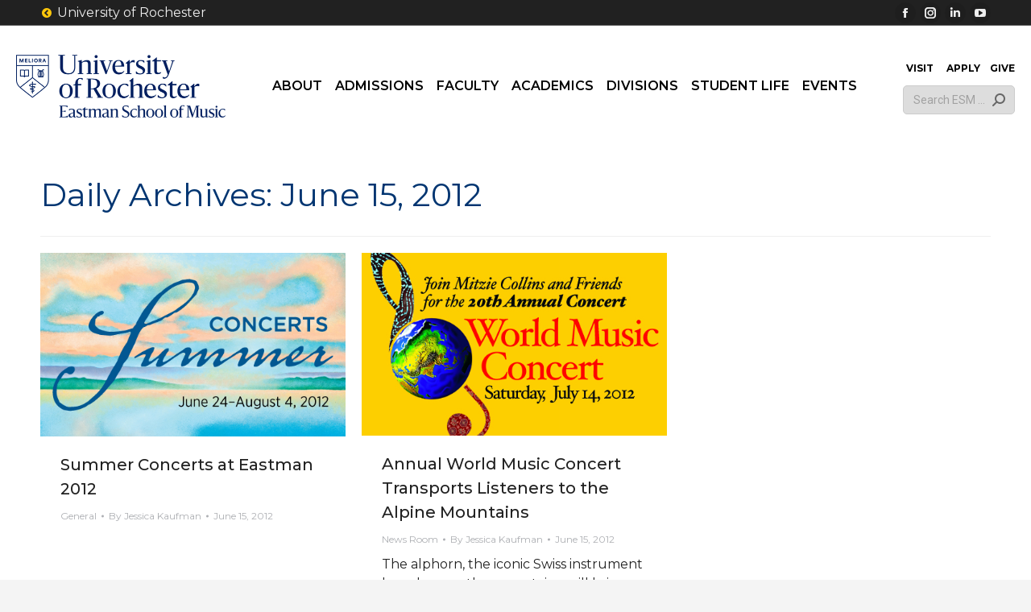

--- FILE ---
content_type: text/html; charset=UTF-8
request_url: https://www.esm.rochester.edu/2012/06/15/
body_size: 41561
content:
<!DOCTYPE html>
<!--[if !(IE 6) | !(IE 7) | !(IE 8)  ]><!-->
<html lang="en-US" class="no-js mainsite blog-1">
<!--<![endif]-->
<head>
  <meta charset="UTF-8" />
    <meta name="viewport" content="width=device-width, initial-scale=1, maximum-scale=1, user-scalable=1">
    <meta name="theme-color" content="#ffc70a"/>  <link rel="profile" href="https://gmpg.org/xfn/11" />
  <link rel="profile" href="https://gmpg.org/xfn/11" />
  <link rel="icon" type="image/png" href="/assets/images/brand/favicon/favicon-96x96.png" sizes="96x96" />
  <link rel="icon" type="image/svg+xml" href="/assets/images/brand/favicon/favicon.svg" />
  <link rel="shortcut icon" href="/assets/images/brand/favicon/favicon.ico" />
  <link rel="apple-touch-icon" sizes="180x180" href="/assets/images/brand/favicon/apple-touch-icon.png" />
  <title>June 15, 2012 &#8211; Eastman School of Music</title>
<meta name='robots' content='max-image-preview:large' />
	<style>img:is([sizes="auto" i], [sizes^="auto," i]) { contain-intrinsic-size: 3000px 1500px }</style>
		<!-- Pixel Cat Facebook Pixel Code -->
	<script>
	!function(f,b,e,v,n,t,s){if(f.fbq)return;n=f.fbq=function(){n.callMethod?
	n.callMethod.apply(n,arguments):n.queue.push(arguments)};if(!f._fbq)f._fbq=n;
	n.push=n;n.loaded=!0;n.version='2.0';n.queue=[];t=b.createElement(e);t.async=!0;
	t.src=v;s=b.getElementsByTagName(e)[0];s.parentNode.insertBefore(t,s)}(window,
	document,'script','https://connect.facebook.net/en_US/fbevents.js' );
	fbq( 'init', '1455450878486311' );	</script>
	<!-- DO NOT MODIFY -->
	<!-- End Facebook Pixel Code -->
	<link rel='dns-prefetch' href='//www.googletagmanager.com' />
<link rel='dns-prefetch' href='//maps.googleapis.com' />
<link rel='dns-prefetch' href='//cdnjs.cloudflare.com' />
<link rel='dns-prefetch' href='//use.fontawesome.com' />
<link rel='dns-prefetch' href='//fonts.googleapis.com' />
<link rel="alternate" type="application/rss+xml" title="Eastman School of Music &raquo; Feed" href="https://www.esm.rochester.edu/feed/" />
<script>
window._wpemojiSettings = {"baseUrl":"https:\/\/s.w.org\/images\/core\/emoji\/16.0.1\/72x72\/","ext":".png","svgUrl":"https:\/\/s.w.org\/images\/core\/emoji\/16.0.1\/svg\/","svgExt":".svg","source":{"concatemoji":"https:\/\/www.esm.rochester.edu\/wp-includes\/js\/wp-emoji-release.min.js?ver=6.8.3"}};
/*! This file is auto-generated */
!function(s,n){var o,i,e;function c(e){try{var t={supportTests:e,timestamp:(new Date).valueOf()};sessionStorage.setItem(o,JSON.stringify(t))}catch(e){}}function p(e,t,n){e.clearRect(0,0,e.canvas.width,e.canvas.height),e.fillText(t,0,0);var t=new Uint32Array(e.getImageData(0,0,e.canvas.width,e.canvas.height).data),a=(e.clearRect(0,0,e.canvas.width,e.canvas.height),e.fillText(n,0,0),new Uint32Array(e.getImageData(0,0,e.canvas.width,e.canvas.height).data));return t.every(function(e,t){return e===a[t]})}function u(e,t){e.clearRect(0,0,e.canvas.width,e.canvas.height),e.fillText(t,0,0);for(var n=e.getImageData(16,16,1,1),a=0;a<n.data.length;a++)if(0!==n.data[a])return!1;return!0}function f(e,t,n,a){switch(t){case"flag":return n(e,"\ud83c\udff3\ufe0f\u200d\u26a7\ufe0f","\ud83c\udff3\ufe0f\u200b\u26a7\ufe0f")?!1:!n(e,"\ud83c\udde8\ud83c\uddf6","\ud83c\udde8\u200b\ud83c\uddf6")&&!n(e,"\ud83c\udff4\udb40\udc67\udb40\udc62\udb40\udc65\udb40\udc6e\udb40\udc67\udb40\udc7f","\ud83c\udff4\u200b\udb40\udc67\u200b\udb40\udc62\u200b\udb40\udc65\u200b\udb40\udc6e\u200b\udb40\udc67\u200b\udb40\udc7f");case"emoji":return!a(e,"\ud83e\udedf")}return!1}function g(e,t,n,a){var r="undefined"!=typeof WorkerGlobalScope&&self instanceof WorkerGlobalScope?new OffscreenCanvas(300,150):s.createElement("canvas"),o=r.getContext("2d",{willReadFrequently:!0}),i=(o.textBaseline="top",o.font="600 32px Arial",{});return e.forEach(function(e){i[e]=t(o,e,n,a)}),i}function t(e){var t=s.createElement("script");t.src=e,t.defer=!0,s.head.appendChild(t)}"undefined"!=typeof Promise&&(o="wpEmojiSettingsSupports",i=["flag","emoji"],n.supports={everything:!0,everythingExceptFlag:!0},e=new Promise(function(e){s.addEventListener("DOMContentLoaded",e,{once:!0})}),new Promise(function(t){var n=function(){try{var e=JSON.parse(sessionStorage.getItem(o));if("object"==typeof e&&"number"==typeof e.timestamp&&(new Date).valueOf()<e.timestamp+604800&&"object"==typeof e.supportTests)return e.supportTests}catch(e){}return null}();if(!n){if("undefined"!=typeof Worker&&"undefined"!=typeof OffscreenCanvas&&"undefined"!=typeof URL&&URL.createObjectURL&&"undefined"!=typeof Blob)try{var e="postMessage("+g.toString()+"("+[JSON.stringify(i),f.toString(),p.toString(),u.toString()].join(",")+"));",a=new Blob([e],{type:"text/javascript"}),r=new Worker(URL.createObjectURL(a),{name:"wpTestEmojiSupports"});return void(r.onmessage=function(e){c(n=e.data),r.terminate(),t(n)})}catch(e){}c(n=g(i,f,p,u))}t(n)}).then(function(e){for(var t in e)n.supports[t]=e[t],n.supports.everything=n.supports.everything&&n.supports[t],"flag"!==t&&(n.supports.everythingExceptFlag=n.supports.everythingExceptFlag&&n.supports[t]);n.supports.everythingExceptFlag=n.supports.everythingExceptFlag&&!n.supports.flag,n.DOMReady=!1,n.readyCallback=function(){n.DOMReady=!0}}).then(function(){return e}).then(function(){var e;n.supports.everything||(n.readyCallback(),(e=n.source||{}).concatemoji?t(e.concatemoji):e.wpemoji&&e.twemoji&&(t(e.twemoji),t(e.wpemoji)))}))}((window,document),window._wpemojiSettings);
</script>
<style id='gf-entries-block-editor-css-inline-css'>

    .gf-entries-block-preview {
        border: 1px solid #ddd;
        border-radius: 4px;
        padding: 20px;
        background: #fff;
    }
    .gf-entries-placeholder {
        text-align: center;
        padding: 40px 20px;
        background: #f8f9fa;
        border: 2px dashed #dee2e6;
        border-radius: 8px;
        color: #6c757d;
    }
    .gf-entries-placeholder p {
        margin: 0 0 10px 0;
        font-size: 16px;
    }
    .gf-entries-preview {
        background: #fff;
        padding: 20px;
        border-radius: 4px;
    }
    .gf-entries-preview h4 {
        margin: 0 0 15px 0;
        color: #1e1e1e;
        font-size: 18px;
    }
    
</style>
<link rel='stylesheet' id='colorbox-css' href='https://www.esm.rochester.edu/wp-content/plugins/wp-colorbox/example5/colorbox.css?ver=6.8.3' media='all' />
<link rel='stylesheet' id='sbi_styles-css' href='https://www.esm.rochester.edu/wp-content/plugins/instagram-feed/css/sbi-styles.min.css?ver=6.9.1' media='all' />
<link rel='stylesheet' id='carousel-anything-css-css' href='https://www.esm.rochester.edu/wp-content/plugins/vc-super-bundle/features/carousel/carousel-anything/css/style.css?ver=1.12' media='all' />
<link rel='stylesheet' id='carousel-anything-owl-css' href='https://www.esm.rochester.edu/wp-content/plugins/vc-super-bundle/features/carousel/carousel-anything/css/owl.theme.default.css?ver=1.12' media='all' />
<link rel='stylesheet' id='carousel-anything-transitions-css' href='https://www.esm.rochester.edu/wp-content/plugins/vc-super-bundle/features/carousel/carousel-anything/css/owl.carousel.css?ver=1.12' media='all' />
<link rel='stylesheet' id='carousel-anything-animate-css' href='https://www.esm.rochester.edu/wp-content/plugins/vc-super-bundle/features/carousel/carousel-anything/css/animate.css?ver=1.12' media='all' />
<link rel='stylesheet' id='gcp-owl-carousel-css-css' href='https://www.esm.rochester.edu/wp-content/plugins/vc-super-bundle/features/carousel/carousel-anything/css/style.css?ver=1.12' media='all' />
<link rel='stylesheet' id='carousel-anything-single-post-css' href='https://www.esm.rochester.edu/wp-content/plugins/vc-super-bundle/features/carousel/carousel-anything/css/single-post.css?ver=1.12' media='all' />
<style id='wp-emoji-styles-inline-css'>

	img.wp-smiley, img.emoji {
		display: inline !important;
		border: none !important;
		box-shadow: none !important;
		height: 1em !important;
		width: 1em !important;
		margin: 0 0.07em !important;
		vertical-align: -0.1em !important;
		background: none !important;
		padding: 0 !important;
	}
</style>
<style id='classic-theme-styles-inline-css'>
/*! This file is auto-generated */
.wp-block-button__link{color:#fff;background-color:#32373c;border-radius:9999px;box-shadow:none;text-decoration:none;padding:calc(.667em + 2px) calc(1.333em + 2px);font-size:1.125em}.wp-block-file__button{background:#32373c;color:#fff;text-decoration:none}
</style>
<style id='co-authors-plus-coauthors-style-inline-css'>
.wp-block-co-authors-plus-coauthors.is-layout-flow [class*=wp-block-co-authors-plus]{display:inline}

</style>
<style id='co-authors-plus-avatar-style-inline-css'>
.wp-block-co-authors-plus-avatar :where(img){height:auto;max-width:100%;vertical-align:bottom}.wp-block-co-authors-plus-coauthors.is-layout-flow .wp-block-co-authors-plus-avatar :where(img){vertical-align:middle}.wp-block-co-authors-plus-avatar:is(.alignleft,.alignright){display:table}.wp-block-co-authors-plus-avatar.aligncenter{display:table;margin-inline:auto}

</style>
<style id='co-authors-plus-image-style-inline-css'>
.wp-block-co-authors-plus-image{margin-bottom:0}.wp-block-co-authors-plus-image :where(img){height:auto;max-width:100%;vertical-align:bottom}.wp-block-co-authors-plus-coauthors.is-layout-flow .wp-block-co-authors-plus-image :where(img){vertical-align:middle}.wp-block-co-authors-plus-image:is(.alignfull,.alignwide) :where(img){width:100%}.wp-block-co-authors-plus-image:is(.alignleft,.alignright){display:table}.wp-block-co-authors-plus-image.aligncenter{display:table;margin-inline:auto}

</style>
<style id='safe-svg-svg-icon-style-inline-css'>
.safe-svg-cover{text-align:center}.safe-svg-cover .safe-svg-inside{display:inline-block;max-width:100%}.safe-svg-cover svg{fill:currentColor;height:100%;max-height:100%;max-width:100%;width:100%}

</style>
<style id='font-awesome-svg-styles-default-inline-css'>
.svg-inline--fa {
  display: inline-block;
  height: 1em;
  overflow: visible;
  vertical-align: -.125em;
}
</style>
<link rel='stylesheet' id='font-awesome-svg-styles-css' href='https://www.esm.rochester.edu/uploads/font-awesome/v5.13.0/css/svg-with-js.css' media='all' />
<style id='font-awesome-svg-styles-inline-css'>
   .wp-block-font-awesome-icon svg::before,
   .wp-rich-text-font-awesome-icon svg::before {content: unset;}
</style>
<style id='global-styles-inline-css'>
:root{--wp--preset--aspect-ratio--square: 1;--wp--preset--aspect-ratio--4-3: 4/3;--wp--preset--aspect-ratio--3-4: 3/4;--wp--preset--aspect-ratio--3-2: 3/2;--wp--preset--aspect-ratio--2-3: 2/3;--wp--preset--aspect-ratio--16-9: 16/9;--wp--preset--aspect-ratio--9-16: 9/16;--wp--preset--color--black: #000000;--wp--preset--color--cyan-bluish-gray: #abb8c3;--wp--preset--color--white: #FFF;--wp--preset--color--pale-pink: #f78da7;--wp--preset--color--vivid-red: #cf2e2e;--wp--preset--color--luminous-vivid-orange: #ff6900;--wp--preset--color--luminous-vivid-amber: #fcb900;--wp--preset--color--light-green-cyan: #7bdcb5;--wp--preset--color--vivid-green-cyan: #00d084;--wp--preset--color--pale-cyan-blue: #8ed1fc;--wp--preset--color--vivid-cyan-blue: #0693e3;--wp--preset--color--vivid-purple: #9b51e0;--wp--preset--color--accent: #ffc70a;--wp--preset--color--dark-gray: #111;--wp--preset--color--light-gray: #767676;--wp--preset--gradient--vivid-cyan-blue-to-vivid-purple: linear-gradient(135deg,rgba(6,147,227,1) 0%,rgb(155,81,224) 100%);--wp--preset--gradient--light-green-cyan-to-vivid-green-cyan: linear-gradient(135deg,rgb(122,220,180) 0%,rgb(0,208,130) 100%);--wp--preset--gradient--luminous-vivid-amber-to-luminous-vivid-orange: linear-gradient(135deg,rgba(252,185,0,1) 0%,rgba(255,105,0,1) 100%);--wp--preset--gradient--luminous-vivid-orange-to-vivid-red: linear-gradient(135deg,rgba(255,105,0,1) 0%,rgb(207,46,46) 100%);--wp--preset--gradient--very-light-gray-to-cyan-bluish-gray: linear-gradient(135deg,rgb(238,238,238) 0%,rgb(169,184,195) 100%);--wp--preset--gradient--cool-to-warm-spectrum: linear-gradient(135deg,rgb(74,234,220) 0%,rgb(151,120,209) 20%,rgb(207,42,186) 40%,rgb(238,44,130) 60%,rgb(251,105,98) 80%,rgb(254,248,76) 100%);--wp--preset--gradient--blush-light-purple: linear-gradient(135deg,rgb(255,206,236) 0%,rgb(152,150,240) 100%);--wp--preset--gradient--blush-bordeaux: linear-gradient(135deg,rgb(254,205,165) 0%,rgb(254,45,45) 50%,rgb(107,0,62) 100%);--wp--preset--gradient--luminous-dusk: linear-gradient(135deg,rgb(255,203,112) 0%,rgb(199,81,192) 50%,rgb(65,88,208) 100%);--wp--preset--gradient--pale-ocean: linear-gradient(135deg,rgb(255,245,203) 0%,rgb(182,227,212) 50%,rgb(51,167,181) 100%);--wp--preset--gradient--electric-grass: linear-gradient(135deg,rgb(202,248,128) 0%,rgb(113,206,126) 100%);--wp--preset--gradient--midnight: linear-gradient(135deg,rgb(2,3,129) 0%,rgb(40,116,252) 100%);--wp--preset--font-size--small: 13px;--wp--preset--font-size--medium: 20px;--wp--preset--font-size--large: 36px;--wp--preset--font-size--x-large: 42px;--wp--preset--spacing--20: 0.44rem;--wp--preset--spacing--30: 0.67rem;--wp--preset--spacing--40: 1rem;--wp--preset--spacing--50: 1.5rem;--wp--preset--spacing--60: 2.25rem;--wp--preset--spacing--70: 3.38rem;--wp--preset--spacing--80: 5.06rem;--wp--preset--shadow--natural: 6px 6px 9px rgba(0, 0, 0, 0.2);--wp--preset--shadow--deep: 12px 12px 50px rgba(0, 0, 0, 0.4);--wp--preset--shadow--sharp: 6px 6px 0px rgba(0, 0, 0, 0.2);--wp--preset--shadow--outlined: 6px 6px 0px -3px rgba(255, 255, 255, 1), 6px 6px rgba(0, 0, 0, 1);--wp--preset--shadow--crisp: 6px 6px 0px rgba(0, 0, 0, 1);}:where(.is-layout-flex){gap: 0.5em;}:where(.is-layout-grid){gap: 0.5em;}body .is-layout-flex{display: flex;}.is-layout-flex{flex-wrap: wrap;align-items: center;}.is-layout-flex > :is(*, div){margin: 0;}body .is-layout-grid{display: grid;}.is-layout-grid > :is(*, div){margin: 0;}:where(.wp-block-columns.is-layout-flex){gap: 2em;}:where(.wp-block-columns.is-layout-grid){gap: 2em;}:where(.wp-block-post-template.is-layout-flex){gap: 1.25em;}:where(.wp-block-post-template.is-layout-grid){gap: 1.25em;}.has-black-color{color: var(--wp--preset--color--black) !important;}.has-cyan-bluish-gray-color{color: var(--wp--preset--color--cyan-bluish-gray) !important;}.has-white-color{color: var(--wp--preset--color--white) !important;}.has-pale-pink-color{color: var(--wp--preset--color--pale-pink) !important;}.has-vivid-red-color{color: var(--wp--preset--color--vivid-red) !important;}.has-luminous-vivid-orange-color{color: var(--wp--preset--color--luminous-vivid-orange) !important;}.has-luminous-vivid-amber-color{color: var(--wp--preset--color--luminous-vivid-amber) !important;}.has-light-green-cyan-color{color: var(--wp--preset--color--light-green-cyan) !important;}.has-vivid-green-cyan-color{color: var(--wp--preset--color--vivid-green-cyan) !important;}.has-pale-cyan-blue-color{color: var(--wp--preset--color--pale-cyan-blue) !important;}.has-vivid-cyan-blue-color{color: var(--wp--preset--color--vivid-cyan-blue) !important;}.has-vivid-purple-color{color: var(--wp--preset--color--vivid-purple) !important;}.has-black-background-color{background-color: var(--wp--preset--color--black) !important;}.has-cyan-bluish-gray-background-color{background-color: var(--wp--preset--color--cyan-bluish-gray) !important;}.has-white-background-color{background-color: var(--wp--preset--color--white) !important;}.has-pale-pink-background-color{background-color: var(--wp--preset--color--pale-pink) !important;}.has-vivid-red-background-color{background-color: var(--wp--preset--color--vivid-red) !important;}.has-luminous-vivid-orange-background-color{background-color: var(--wp--preset--color--luminous-vivid-orange) !important;}.has-luminous-vivid-amber-background-color{background-color: var(--wp--preset--color--luminous-vivid-amber) !important;}.has-light-green-cyan-background-color{background-color: var(--wp--preset--color--light-green-cyan) !important;}.has-vivid-green-cyan-background-color{background-color: var(--wp--preset--color--vivid-green-cyan) !important;}.has-pale-cyan-blue-background-color{background-color: var(--wp--preset--color--pale-cyan-blue) !important;}.has-vivid-cyan-blue-background-color{background-color: var(--wp--preset--color--vivid-cyan-blue) !important;}.has-vivid-purple-background-color{background-color: var(--wp--preset--color--vivid-purple) !important;}.has-black-border-color{border-color: var(--wp--preset--color--black) !important;}.has-cyan-bluish-gray-border-color{border-color: var(--wp--preset--color--cyan-bluish-gray) !important;}.has-white-border-color{border-color: var(--wp--preset--color--white) !important;}.has-pale-pink-border-color{border-color: var(--wp--preset--color--pale-pink) !important;}.has-vivid-red-border-color{border-color: var(--wp--preset--color--vivid-red) !important;}.has-luminous-vivid-orange-border-color{border-color: var(--wp--preset--color--luminous-vivid-orange) !important;}.has-luminous-vivid-amber-border-color{border-color: var(--wp--preset--color--luminous-vivid-amber) !important;}.has-light-green-cyan-border-color{border-color: var(--wp--preset--color--light-green-cyan) !important;}.has-vivid-green-cyan-border-color{border-color: var(--wp--preset--color--vivid-green-cyan) !important;}.has-pale-cyan-blue-border-color{border-color: var(--wp--preset--color--pale-cyan-blue) !important;}.has-vivid-cyan-blue-border-color{border-color: var(--wp--preset--color--vivid-cyan-blue) !important;}.has-vivid-purple-border-color{border-color: var(--wp--preset--color--vivid-purple) !important;}.has-vivid-cyan-blue-to-vivid-purple-gradient-background{background: var(--wp--preset--gradient--vivid-cyan-blue-to-vivid-purple) !important;}.has-light-green-cyan-to-vivid-green-cyan-gradient-background{background: var(--wp--preset--gradient--light-green-cyan-to-vivid-green-cyan) !important;}.has-luminous-vivid-amber-to-luminous-vivid-orange-gradient-background{background: var(--wp--preset--gradient--luminous-vivid-amber-to-luminous-vivid-orange) !important;}.has-luminous-vivid-orange-to-vivid-red-gradient-background{background: var(--wp--preset--gradient--luminous-vivid-orange-to-vivid-red) !important;}.has-very-light-gray-to-cyan-bluish-gray-gradient-background{background: var(--wp--preset--gradient--very-light-gray-to-cyan-bluish-gray) !important;}.has-cool-to-warm-spectrum-gradient-background{background: var(--wp--preset--gradient--cool-to-warm-spectrum) !important;}.has-blush-light-purple-gradient-background{background: var(--wp--preset--gradient--blush-light-purple) !important;}.has-blush-bordeaux-gradient-background{background: var(--wp--preset--gradient--blush-bordeaux) !important;}.has-luminous-dusk-gradient-background{background: var(--wp--preset--gradient--luminous-dusk) !important;}.has-pale-ocean-gradient-background{background: var(--wp--preset--gradient--pale-ocean) !important;}.has-electric-grass-gradient-background{background: var(--wp--preset--gradient--electric-grass) !important;}.has-midnight-gradient-background{background: var(--wp--preset--gradient--midnight) !important;}.has-small-font-size{font-size: var(--wp--preset--font-size--small) !important;}.has-medium-font-size{font-size: var(--wp--preset--font-size--medium) !important;}.has-large-font-size{font-size: var(--wp--preset--font-size--large) !important;}.has-x-large-font-size{font-size: var(--wp--preset--font-size--x-large) !important;}
:where(.wp-block-post-template.is-layout-flex){gap: 1.25em;}:where(.wp-block-post-template.is-layout-grid){gap: 1.25em;}
:where(.wp-block-columns.is-layout-flex){gap: 2em;}:where(.wp-block-columns.is-layout-grid){gap: 2em;}
:root :where(.wp-block-pullquote){font-size: 1.5em;line-height: 1.6;}
</style>
<link rel='stylesheet' id='sr7css-css' href='//www.esm.rochester.edu/wp-content/plugins/revslider/public/css/sr7.css?ver=6.7.38' media='all' />
<link rel='stylesheet' id='dashicons-css' href='https://www.esm.rochester.edu/wp-includes/css/dashicons.min.css?ver=6.8.3' media='all' />
<link rel='stylesheet' id='to-top-css' href='https://www.esm.rochester.edu/wp-content/plugins/to-top/public/css/to-top-public.css?ver=2.5.5' media='all' />
<link rel='stylesheet' id='font-awesome-css' href='https://cdnjs.cloudflare.com/ajax/libs/font-awesome/6.4.0/css/all.min.css?ver=6.8.3' media='all' />
<link rel='stylesheet' id='the7-font-css' href='https://www.esm.rochester.edu/wp-content/themes/dt-the7/fonts/icomoon-the7-font/icomoon-the7-font.min.css?ver=12.10.0.1' media='all' />
<link rel='stylesheet' id='font-awesome-official-css' href='https://use.fontawesome.com/releases/v5.13.0/css/all.css' media='all' integrity="sha384-Bfad6CLCknfcloXFOyFnlgtENryhrpZCe29RTifKEixXQZ38WheV+i/6YWSzkz3V" crossorigin="anonymous" />
<link rel='stylesheet' id='dflip-style-css' href='https://www.esm.rochester.edu/wp-content/plugins/dflip/assets/css/dflip.min.css?ver=2.4.13' media='all' />
<link rel='stylesheet' id='tablepress-default-css' href='https://www.esm.rochester.edu/wp-content/plugins/tablepress/css/build/default.css?ver=3.2.5' media='all' />
<link rel='stylesheet' id='dt-web-fonts-css' href='https://fonts.googleapis.com/css?family=Montserrat:300normal,400,400italic,500,600,700,normalnormal%7CRoboto:400,600,700%7CSource+Serif+Pro:400,500,600,700' media='all' />
<link rel='stylesheet' id='dt-main-css' href='https://www.esm.rochester.edu/wp-content/themes/dt-the7/css/main.min.css?ver=12.10.0.1' media='all' />
<style id='dt-main-inline-css'>
body #load {
  display: block;
  height: 100%;
  overflow: hidden;
  position: fixed;
  width: 100%;
  z-index: 9901;
  opacity: 1;
  visibility: visible;
  transition: all .35s ease-out;
}
.load-wrap {
  width: 100%;
  height: 100%;
  background-position: center center;
  background-repeat: no-repeat;
  text-align: center;
  display: -ms-flexbox;
  display: -ms-flex;
  display: flex;
  -ms-align-items: center;
  -ms-flex-align: center;
  align-items: center;
  -ms-flex-flow: column wrap;
  flex-flow: column wrap;
  -ms-flex-pack: center;
  -ms-justify-content: center;
  justify-content: center;
}
.load-wrap > svg {
  position: absolute;
  top: 50%;
  left: 50%;
  transform: translate(-50%,-50%);
}
#load {
  background: var(--the7-elementor-beautiful-loading-bg,#ffffff);
  --the7-beautiful-spinner-color2: var(--the7-beautiful-spinner-color,rgba(51,51,51,0.25));
}

</style>
<link rel='stylesheet' id='the7-custom-scrollbar-css' href='https://www.esm.rochester.edu/wp-content/themes/dt-the7/lib/custom-scrollbar/custom-scrollbar.min.css?ver=12.10.0.1' media='all' />
<link rel='stylesheet' id='the7-wpbakery-css' href='https://www.esm.rochester.edu/wp-content/themes/dt-the7/css/wpbakery.min.css?ver=12.10.0.1' media='all' />
<link rel='stylesheet' id='the7-core-css' href='https://www.esm.rochester.edu/wp-content/plugins/dt-the7-core/assets/css/post-type.min.css?ver=2.7.12' media='all' />
<link rel='stylesheet' id='the7-css-vars-css' href='https://www.esm.rochester.edu/uploads/the7-css/css-vars.css?ver=d7af1e3e93d0' media='all' />
<link rel='stylesheet' id='dt-custom-css' href='https://www.esm.rochester.edu/uploads/the7-css/custom.css?ver=d7af1e3e93d0' media='all' />
<link rel='stylesheet' id='dt-media-css' href='https://www.esm.rochester.edu/uploads/the7-css/media.css?ver=d7af1e3e93d0' media='all' />
<link rel='stylesheet' id='the7-mega-menu-css' href='https://www.esm.rochester.edu/uploads/the7-css/mega-menu.css?ver=d7af1e3e93d0' media='all' />
<link rel='stylesheet' id='the7-elements-albums-portfolio-css' href='https://www.esm.rochester.edu/uploads/the7-css/the7-elements-albums-portfolio.css?ver=d7af1e3e93d0' media='all' />
<link rel='stylesheet' id='the7-elements-css' href='https://www.esm.rochester.edu/uploads/the7-css/post-type-dynamic.css?ver=d7af1e3e93d0' media='all' />
<link rel='stylesheet' id='style-css' href='https://www.esm.rochester.edu/wp-content/themes/dt-the7-child/style.css?ver=12.10.0.1' media='all' />
<link rel='stylesheet' id='ultimate-vc-addons-style-min-css' href='https://www.esm.rochester.edu/wp-content/plugins/Ultimate_VC_Addons/assets/min-css/ultimate.min.css?ver=3.21.2' media='all' />
<link rel='stylesheet' id='ultimate-vc-addons-icons-css' href='https://www.esm.rochester.edu/wp-content/plugins/Ultimate_VC_Addons/assets/css/icons.css?ver=3.21.2' media='all' />
<link rel='stylesheet' id='ultimate-vc-addons-vidcons-css' href='https://www.esm.rochester.edu/wp-content/plugins/Ultimate_VC_Addons/assets/fonts/vidcons.css?ver=3.21.2' media='all' />
<link rel='stylesheet' id='__EPYT__style-css' href='https://www.esm.rochester.edu/wp-content/plugins/youtube-embed-plus-pro/styles/ytprefs.min.css?ver=14.2.3' media='all' />
<style id='__EPYT__style-inline-css'>

                .epyt-gallery-thumb {
                        width: 33.333%;
                }
                
                         @media (min-width:0px) and (max-width: 767px) {
                            .epyt-gallery-rowbreak {
                                display: none;
                            }
                            .epyt-gallery-allthumbs[class*="epyt-cols"] .epyt-gallery-thumb {
                                width: 100% !important;
                            }
                          }
</style>
<link rel='stylesheet' id='__disptype__-css' href='https://www.esm.rochester.edu/wp-content/plugins/youtube-embed-plus-pro/scripts/lity.min.css?ver=14.2.3' media='all' />
<link rel='stylesheet' id='font-awesome-official-v4shim-css' href='https://use.fontawesome.com/releases/v5.13.0/css/v4-shims.css' media='all' integrity="sha384-/7iOrVBege33/9vHFYEtviVcxjUsNCqyeMnlW/Ms+PH8uRdFkKFmqf9CbVAN0Qef" crossorigin="anonymous" />
<style id='font-awesome-official-v4shim-inline-css'>
@font-face {
font-family: "FontAwesome";
font-display: block;
src: url("https://use.fontawesome.com/releases/v5.13.0/webfonts/fa-brands-400.eot"),
		url("https://use.fontawesome.com/releases/v5.13.0/webfonts/fa-brands-400.eot?#iefix") format("embedded-opentype"),
		url("https://use.fontawesome.com/releases/v5.13.0/webfonts/fa-brands-400.woff2") format("woff2"),
		url("https://use.fontawesome.com/releases/v5.13.0/webfonts/fa-brands-400.woff") format("woff"),
		url("https://use.fontawesome.com/releases/v5.13.0/webfonts/fa-brands-400.ttf") format("truetype"),
		url("https://use.fontawesome.com/releases/v5.13.0/webfonts/fa-brands-400.svg#fontawesome") format("svg");
}

@font-face {
font-family: "FontAwesome";
font-display: block;
src: url("https://use.fontawesome.com/releases/v5.13.0/webfonts/fa-solid-900.eot"),
		url("https://use.fontawesome.com/releases/v5.13.0/webfonts/fa-solid-900.eot?#iefix") format("embedded-opentype"),
		url("https://use.fontawesome.com/releases/v5.13.0/webfonts/fa-solid-900.woff2") format("woff2"),
		url("https://use.fontawesome.com/releases/v5.13.0/webfonts/fa-solid-900.woff") format("woff"),
		url("https://use.fontawesome.com/releases/v5.13.0/webfonts/fa-solid-900.ttf") format("truetype"),
		url("https://use.fontawesome.com/releases/v5.13.0/webfonts/fa-solid-900.svg#fontawesome") format("svg");
}

@font-face {
font-family: "FontAwesome";
font-display: block;
src: url("https://use.fontawesome.com/releases/v5.13.0/webfonts/fa-regular-400.eot"),
		url("https://use.fontawesome.com/releases/v5.13.0/webfonts/fa-regular-400.eot?#iefix") format("embedded-opentype"),
		url("https://use.fontawesome.com/releases/v5.13.0/webfonts/fa-regular-400.woff2") format("woff2"),
		url("https://use.fontawesome.com/releases/v5.13.0/webfonts/fa-regular-400.woff") format("woff"),
		url("https://use.fontawesome.com/releases/v5.13.0/webfonts/fa-regular-400.ttf") format("truetype"),
		url("https://use.fontawesome.com/releases/v5.13.0/webfonts/fa-regular-400.svg#fontawesome") format("svg");
unicode-range: U+F004-F005,U+F007,U+F017,U+F022,U+F024,U+F02E,U+F03E,U+F044,U+F057-F059,U+F06E,U+F070,U+F075,U+F07B-F07C,U+F080,U+F086,U+F089,U+F094,U+F09D,U+F0A0,U+F0A4-F0A7,U+F0C5,U+F0C7-F0C8,U+F0E0,U+F0EB,U+F0F3,U+F0F8,U+F0FE,U+F111,U+F118-F11A,U+F11C,U+F133,U+F144,U+F146,U+F14A,U+F14D-F14E,U+F150-F152,U+F15B-F15C,U+F164-F165,U+F185-F186,U+F191-F192,U+F1AD,U+F1C1-F1C9,U+F1CD,U+F1D8,U+F1E3,U+F1EA,U+F1F6,U+F1F9,U+F20A,U+F247-F249,U+F24D,U+F254-F25B,U+F25D,U+F267,U+F271-F274,U+F279,U+F28B,U+F28D,U+F2B5-F2B6,U+F2B9,U+F2BB,U+F2BD,U+F2C1-F2C2,U+F2D0,U+F2D2,U+F2DC,U+F2ED,U+F328,U+F358-F35B,U+F3A5,U+F3D1,U+F410,U+F4AD;
}
</style>
<script src="https://www.esm.rochester.edu/wp-includes/js/jquery/jquery.min.js?ver=3.7.1" id="jquery-core-js"></script>
<script src="https://www.esm.rochester.edu/wp-includes/js/jquery/jquery-migrate.min.js?ver=3.4.1" id="jquery-migrate-js"></script>
<script src="https://www.esm.rochester.edu/wp-includes/js/dist/vendor/react.min.js?ver=18.3.1.1" id="react-js"></script>
<script src="https://www.esm.rochester.edu/wp-includes/js/dist/vendor/react-jsx-runtime.min.js?ver=18.3.1" id="react-jsx-runtime-js"></script>
<script src="https://www.esm.rochester.edu/wp-includes/js/dist/autop.min.js?ver=9fb50649848277dd318d" id="wp-autop-js"></script>
<script src="https://www.esm.rochester.edu/wp-includes/js/dist/vendor/wp-polyfill.min.js?ver=3.15.0" id="wp-polyfill-js"></script>
<script src="https://www.esm.rochester.edu/wp-includes/js/dist/blob.min.js?ver=9113eed771d446f4a556" id="wp-blob-js"></script>
<script src="https://www.esm.rochester.edu/wp-includes/js/dist/block-serialization-default-parser.min.js?ver=14d44daebf663d05d330" id="wp-block-serialization-default-parser-js"></script>
<script src="https://www.esm.rochester.edu/wp-includes/js/dist/hooks.min.js?ver=4d63a3d491d11ffd8ac6" id="wp-hooks-js"></script>
<script src="https://www.esm.rochester.edu/wp-includes/js/dist/deprecated.min.js?ver=e1f84915c5e8ae38964c" id="wp-deprecated-js"></script>
<script src="https://www.esm.rochester.edu/wp-includes/js/dist/dom.min.js?ver=80bd57c84b45cf04f4ce" id="wp-dom-js"></script>
<script src="https://www.esm.rochester.edu/wp-includes/js/dist/vendor/react-dom.min.js?ver=18.3.1.1" id="react-dom-js"></script>
<script src="https://www.esm.rochester.edu/wp-includes/js/dist/escape-html.min.js?ver=6561a406d2d232a6fbd2" id="wp-escape-html-js"></script>
<script src="https://www.esm.rochester.edu/wp-includes/js/dist/element.min.js?ver=a4eeeadd23c0d7ab1d2d" id="wp-element-js"></script>
<script src="https://www.esm.rochester.edu/wp-includes/js/dist/is-shallow-equal.min.js?ver=e0f9f1d78d83f5196979" id="wp-is-shallow-equal-js"></script>
<script src="https://www.esm.rochester.edu/wp-includes/js/dist/i18n.min.js?ver=5e580eb46a90c2b997e6" id="wp-i18n-js"></script>
<script id="wp-i18n-js-after">
wp.i18n.setLocaleData( { 'text direction\u0004ltr': [ 'ltr' ] } );
</script>
<script src="https://www.esm.rochester.edu/wp-includes/js/dist/keycodes.min.js?ver=034ff647a54b018581d3" id="wp-keycodes-js"></script>
<script src="https://www.esm.rochester.edu/wp-includes/js/dist/priority-queue.min.js?ver=9c21c957c7e50ffdbf48" id="wp-priority-queue-js"></script>
<script src="https://www.esm.rochester.edu/wp-includes/js/dist/compose.min.js?ver=84bcf832a5c99203f3db" id="wp-compose-js"></script>
<script src="https://www.esm.rochester.edu/wp-includes/js/dist/private-apis.min.js?ver=0f8478f1ba7e0eea562b" id="wp-private-apis-js"></script>
<script src="https://www.esm.rochester.edu/wp-includes/js/dist/redux-routine.min.js?ver=8bb92d45458b29590f53" id="wp-redux-routine-js"></script>
<script src="https://www.esm.rochester.edu/wp-includes/js/dist/data.min.js?ver=fe6c4835cd00e12493c3" id="wp-data-js"></script>
<script id="wp-data-js-after">
( function() {
	var userId = 0;
	var storageKey = "WP_DATA_USER_" + userId;
	wp.data
		.use( wp.data.plugins.persistence, { storageKey: storageKey } );
} )();
</script>
<script src="https://www.esm.rochester.edu/wp-includes/js/dist/html-entities.min.js?ver=2cd3358363e0675638fb" id="wp-html-entities-js"></script>
<script src="https://www.esm.rochester.edu/wp-includes/js/dist/dom-ready.min.js?ver=f77871ff7694fffea381" id="wp-dom-ready-js"></script>
<script src="https://www.esm.rochester.edu/wp-includes/js/dist/a11y.min.js?ver=3156534cc54473497e14" id="wp-a11y-js"></script>
<script src="https://www.esm.rochester.edu/wp-includes/js/dist/rich-text.min.js?ver=74178fc8c4d67d66f1a8" id="wp-rich-text-js"></script>
<script src="https://www.esm.rochester.edu/wp-includes/js/dist/shortcode.min.js?ver=b7747eee0efafd2f0c3b" id="wp-shortcode-js"></script>
<script src="https://www.esm.rochester.edu/wp-includes/js/dist/warning.min.js?ver=ed7c8b0940914f4fe44b" id="wp-warning-js"></script>
<script src="https://www.esm.rochester.edu/wp-includes/js/dist/blocks.min.js?ver=84530c06a3c62815b497" id="wp-blocks-js"></script>
<script src="https://www.esm.rochester.edu/wp-includes/js/dist/url.min.js?ver=c2964167dfe2477c14ea" id="wp-url-js"></script>
<script src="https://www.esm.rochester.edu/wp-includes/js/dist/api-fetch.min.js?ver=3623a576c78df404ff20" id="wp-api-fetch-js"></script>
<script id="wp-api-fetch-js-after">
wp.apiFetch.use( wp.apiFetch.createRootURLMiddleware( "https://www.esm.rochester.edu/wp-json/" ) );
wp.apiFetch.nonceMiddleware = wp.apiFetch.createNonceMiddleware( "585242806c" );
wp.apiFetch.use( wp.apiFetch.nonceMiddleware );
wp.apiFetch.use( wp.apiFetch.mediaUploadMiddleware );
wp.apiFetch.nonceEndpoint = "https://www.esm.rochester.edu/wp-admin/admin-ajax.php?action=rest-nonce";
</script>
<script src="https://www.esm.rochester.edu/wp-includes/js/dist/vendor/moment.min.js?ver=2.30.1" id="moment-js"></script>
<script id="moment-js-after">
moment.updateLocale( 'en_US', {"months":["January","February","March","April","May","June","July","August","September","October","November","December"],"monthsShort":["Jan","Feb","Mar","Apr","May","Jun","Jul","Aug","Sep","Oct","Nov","Dec"],"weekdays":["Sunday","Monday","Tuesday","Wednesday","Thursday","Friday","Saturday"],"weekdaysShort":["Sun","Mon","Tue","Wed","Thu","Fri","Sat"],"week":{"dow":1},"longDateFormat":{"LT":"g:i a","LTS":null,"L":null,"LL":"F j, Y","LLL":"F j, Y g:i a","LLLL":null}} );
</script>
<script src="https://www.esm.rochester.edu/wp-includes/js/dist/date.min.js?ver=85ff222add187a4e358f" id="wp-date-js"></script>
<script id="wp-date-js-after">
wp.date.setSettings( {"l10n":{"locale":"en_US","months":["January","February","March","April","May","June","July","August","September","October","November","December"],"monthsShort":["Jan","Feb","Mar","Apr","May","Jun","Jul","Aug","Sep","Oct","Nov","Dec"],"weekdays":["Sunday","Monday","Tuesday","Wednesday","Thursday","Friday","Saturday"],"weekdaysShort":["Sun","Mon","Tue","Wed","Thu","Fri","Sat"],"meridiem":{"am":"am","pm":"pm","AM":"AM","PM":"PM"},"relative":{"future":"%s from now","past":"%s ago","s":"a second","ss":"%d seconds","m":"a minute","mm":"%d minutes","h":"an hour","hh":"%d hours","d":"a day","dd":"%d days","M":"a month","MM":"%d months","y":"a year","yy":"%d years"},"startOfWeek":1},"formats":{"time":"g:i a","date":"F j, Y","datetime":"F j, Y g:i a","datetimeAbbreviated":"M j, Y g:i a"},"timezone":{"offset":-5,"offsetFormatted":"-5","string":"America\/New_York","abbr":"EST"}} );
</script>
<script src="https://www.esm.rochester.edu/wp-includes/js/dist/primitives.min.js?ver=aef2543ab60c8c9bb609" id="wp-primitives-js"></script>
<script src="https://www.esm.rochester.edu/wp-includes/js/dist/components.min.js?ver=865f2ec3b5f5195705e0" id="wp-components-js"></script>
<script src="https://www.esm.rochester.edu/wp-includes/js/dist/keyboard-shortcuts.min.js?ver=32686e58e84193ce808b" id="wp-keyboard-shortcuts-js"></script>
<script src="https://www.esm.rochester.edu/wp-includes/js/dist/commands.min.js?ver=14ee29ad1743be844b11" id="wp-commands-js"></script>
<script src="https://www.esm.rochester.edu/wp-includes/js/dist/notices.min.js?ver=673a68a7ac2f556ed50b" id="wp-notices-js"></script>
<script src="https://www.esm.rochester.edu/wp-includes/js/dist/preferences-persistence.min.js?ver=9307a8c9e3254140a223" id="wp-preferences-persistence-js"></script>
<script src="https://www.esm.rochester.edu/wp-includes/js/dist/preferences.min.js?ver=4aa23582b858c882a887" id="wp-preferences-js"></script>
<script id="wp-preferences-js-after">
( function() {
				var serverData = false;
				var userId = "0";
				var persistenceLayer = wp.preferencesPersistence.__unstableCreatePersistenceLayer( serverData, userId );
				var preferencesStore = wp.preferences.store;
				wp.data.dispatch( preferencesStore ).setPersistenceLayer( persistenceLayer );
			} ) ();
</script>
<script src="https://www.esm.rochester.edu/wp-includes/js/dist/style-engine.min.js?ver=08cc10e9532531e22456" id="wp-style-engine-js"></script>
<script src="https://www.esm.rochester.edu/wp-includes/js/dist/token-list.min.js?ver=3b5f5dcfde830ecef24f" id="wp-token-list-js"></script>
<script src="https://www.esm.rochester.edu/wp-includes/js/dist/block-editor.min.js?ver=b3b0b55b35e04df52f7c" id="wp-block-editor-js"></script>
<script src="https://www.esm.rochester.edu/wp-includes/js/dist/core-data.min.js?ver=64479bc080c558e99158" id="wp-core-data-js"></script>
<script src="https://www.esm.rochester.edu/wp-includes/js/dist/media-utils.min.js?ver=c3dd622ad8417c2d4474" id="wp-media-utils-js"></script>
<script src="https://www.esm.rochester.edu/wp-includes/js/dist/patterns.min.js?ver=6497476653868ae9d711" id="wp-patterns-js"></script>
<script src="https://www.esm.rochester.edu/wp-includes/js/dist/plugins.min.js?ver=20303a2de19246c83e5a" id="wp-plugins-js"></script>
<script src="https://www.esm.rochester.edu/wp-includes/js/dist/server-side-render.min.js?ver=345a014347e34be995f0" id="wp-server-side-render-js"></script>
<script src="https://www.esm.rochester.edu/wp-includes/js/dist/viewport.min.js?ver=829c9a30d366e1e5054c" id="wp-viewport-js"></script>
<script src="https://www.esm.rochester.edu/wp-includes/js/dist/wordcount.min.js?ver=55d8c2bf3dc99e7ea5ec" id="wp-wordcount-js"></script>
<script src="https://www.esm.rochester.edu/wp-includes/js/dist/editor.min.js?ver=e143f7bc0f4773342f31" id="wp-editor-js"></script>
<script id="wp-editor-js-after">
Object.assign( window.wp.editor, window.wp.oldEditor );
</script>
<script id="gf-entries-block-js-js-after">
(function(blocks, element, components, i18n, apiFetch) {
        var el = element.createElement;
        var Component = element.Component;
        var Fragment = element.Fragment;
        
        var InspectorControls = wp.blockEditor.InspectorControls;
        var PanelBody = components.PanelBody;
        var SelectControl = components.SelectControl;
        var CheckboxControl = components.CheckboxControl;
        var TextControl = components.TextControl;
        var ToggleControl = components.ToggleControl;
        var Spinner = components.Spinner;
        var Notice = components.Notice;
        
        var __ = i18n.__;

        // Block registration
        blocks.registerBlockType('gf-entries/display-table', {
            title: __('Gravity Forms Entries Table'),
            description: __('Display Gravity Forms entries in a sortable, searchable table.'),
            icon: 'list-view',
            category: 'gravity-forms',
            keywords: [__('gravity'), __('forms'), __('entries'), __('table')],
            
            attributes: {
                formId: {
                    type: 'string',
                    default: ''
                },
                selectedFields: {
                    type: 'array',
                    default: []
                },
                customHeadings: {
                    type: 'object',
                    default: {}
                },
                showPDF: {
                    type: 'boolean',
                    default: true
                },
                showExport: {
                    type: 'boolean',
                    default: true
                }
            },

            edit: function(props) {
                var attributes = props.attributes;
                var setAttributes = props.setAttributes;
                
                return el(Component, {
                    key: 'gf-entries-editor'
                }, [
                    // Inspector Controls (Sidebar Settings)
                    el(InspectorControls, { key: 'inspector' }, [
                        el(PanelBody, {
                            key: 'form-settings',
                            title: __('Form Settings'),
                            initialOpen: true
                        }, [
                            el(FormSelector, {
                                key: 'form-selector',
                                value: attributes.formId,
                                onChange: function(formId) {
                                    setAttributes({ 
                                        formId: formId,
                                        selectedFields: [],
                                        customHeadings: {}
                                    });
                                }
                            })
                        ]),
                        
                        attributes.formId && el(PanelBody, {
                            key: 'field-settings',
                            title: __('Field Settings'),
                            initialOpen: true
                        }, [
                            el(FieldSelector, {
                                key: 'field-selector',
                                formId: attributes.formId,
                                selectedFields: attributes.selectedFields,
                                customHeadings: attributes.customHeadings,
                                onChange: function(fields, headings) {
                                    setAttributes({ 
                                        selectedFields: fields,
                                        customHeadings: headings
                                    });
                                }
                            })
                        ]),
                        
                        el(PanelBody, {
                            key: 'display-settings',
                            title: __('Display Settings'),
                            initialOpen: false
                        }, [
                            el(ToggleControl, {
                                key: 'show-pdf',
                                label: __('Show PDF Download Column'),
                                checked: attributes.showPDF,
                                onChange: function(value) {
                                    setAttributes({ showPDF: value });
                                }
                            }),
                            el(ToggleControl, {
                                key: 'show-export',
                                label: __('Show CSV Export Button'),
                                checked: attributes.showExport,
                                onChange: function(value) {
                                    setAttributes({ showExport: value });
                                }
                            })
                        ])
                    ]),
                    
                    // Block Preview
                    el('div', {
                        key: 'block-preview',
                        className: 'gf-entries-block-preview'
                    }, [
                        !attributes.formId ? 
                            el('div', {
                                key: 'placeholder',
                                className: 'gf-entries-placeholder'
                            }, [
                                el('p', {}, __('Select a Gravity Form from the sidebar settings to display entries.')),
                                el('p', { style: { fontSize: '14px', color: '#666' } }, 
                                    __('You can customize which fields to show and add custom column headings.'))
                            ]) :
                            el('div', {
                                key: 'preview',
                                className: 'gf-entries-preview'
                            }, [
                                el('h4', {}, __('Gravity Forms Entries Preview')),
                                el('p', { style: { color: '#666', fontSize: '14px' } }, 
                                    __('Form ID: ') + attributes.formId),
                                attributes.selectedFields.length > 0 && el('p', { 
                                    style: { color: '#666', fontSize: '14px' } 
                                }, __('Selected Fields: ') + attributes.selectedFields.length),
                                el('div', {
                                    className: 'gf-entries-table-mockup',
                                    style: {
                                        border: '1px solid #ddd',
                                        borderRadius: '4px',
                                        padding: '20px',
                                        backgroundColor: '#f9f9f9',
                                        textAlign: 'center'
                                    }
                                }, [
                                    el('div', { style: { marginBottom: '10px' } }, '📊'),
                                    el('p', {}, __('Entries table will appear here on the frontend')),
                                    attributes.showExport && el('small', { 
                                        style: { color: '#666' } 
                                    }, __('✓ CSV Export enabled')),
                                    attributes.showPDF && el('small', { 
                                        style: { color: '#666', display: 'block' } 
                                    }, __('✓ PDF column enabled'))
                                ])
                            ])
                    ])
                ]);
            },

            save: function() {
                // Return null since this is a dynamic block
                return null;
            }
        });

        // Form Selector Component
        var FormSelector = function(props) {
            var state = wp.element.useState({ forms: [], isLoading: true, error: null });
            var setState = state[1];
            var currentState = state[0];
            
            wp.element.useEffect(function() {
                apiFetch({ path: '/gf-entries/v1/forms' })
                    .then(function(fetchedForms) {
                        setState({ 
                            forms: fetchedForms, 
                            isLoading: false, 
                            error: null 
                        });
                    })
                    .catch(function(err) {
                        setState({ 
                            forms: [], 
                            isLoading: false, 
                            error: err.message || 'Failed to load forms' 
                        });
                    });
            }, []);
            
            if (currentState.isLoading) {
                return el('div', {}, [
                    el(Spinner, {}),
                    el('p', {}, __('Loading forms...'))
                ]);
            }
            
            if (currentState.error) {
                return el(Notice, {
                    status: 'error',
                    isDismissible: false
                }, currentState.error);
            }
            
            var formOptions = [{ value: '', label: __('Select a form...') }];
            formOptions = formOptions.concat(currentState.forms);
            
            return el(SelectControl, {
                label: __('Select Gravity Form'),
                value: props.value,
                options: formOptions,
                onChange: props.onChange
            });
        };

        // Field Selector Component
        var FieldSelector = function(props) {
            var state = wp.element.useState({ fields: [], isLoading: true, error: null });
            var setState = state[1];
            var currentState = state[0];
            
            wp.element.useEffect(function() {
                if (props.formId) {
                    setState({ fields: [], isLoading: true, error: null });
                    apiFetch({ path: '/gf-entries/v1/form/' + props.formId })
                        .then(function(fetchedFields) {
                            setState({ 
                                fields: fetchedFields, 
                                isLoading: false, 
                                error: null 
                            });
                        })
                        .catch(function(err) {
                            setState({ 
                                fields: [], 
                                isLoading: false, 
                                error: err.message || 'Failed to load form fields' 
                            });
                        });
                }
            }, [props.formId]);
            
            if (currentState.isLoading) {
                return el('div', {}, [
                    el(Spinner, {}),
                    el('p', {}, __('Loading form fields...'))
                ]);
            }
            
            if (currentState.error) {
                return el(Notice, {
                    status: 'error',
                    isDismissible: false
                }, currentState.error);
            }
            
            if (currentState.fields.length === 0) {
                return el('p', {}, __('No fields found for this form.'));
            }
            
            var fieldElements = currentState.fields.map(function(field) {
                var isSelected = props.selectedFields.indexOf(field.value) !== -1;
                var customHeading = props.customHeadings[field.value] || '';
                
                return el('div', {
                    key: field.value,
                    style: { 
                        marginBottom: '15px',
                        padding: '10px',
                        border: '1px solid #ddd',
                        borderRadius: '4px',
                        backgroundColor: isSelected ? '#f0f8ff' : '#fff'
                    }
                }, [
                    el(CheckboxControl, {
                        key: 'checkbox-' + field.value,
                        label: field.label + ' (' + field.type + ')',
                        checked: isSelected,
                        onChange: function(checked) {
                            var newFields = props.selectedFields.slice();
                            var newHeadings = Object.assign({}, props.customHeadings);
                            
                            if (checked) {
                                newFields.push(field.value);
                            } else {
                                var index = newFields.indexOf(field.value);
                                if (index > -1) {
                                    newFields.splice(index, 1);
                                }
                                delete newHeadings[field.value];
                            }
                            
                            props.onChange(newFields, newHeadings);
                        }
                    }),
                    isSelected && el(TextControl, {
                        key: 'heading-' + field.value,
                        label: __('Custom Column Heading'),
                        placeholder: field.label,
                        value: customHeading,
                        onChange: function(value) {
                            var newHeadings = Object.assign({}, props.customHeadings);
                            newHeadings[field.value] = value;
                            props.onChange(props.selectedFields, newHeadings);
                        }
                    })
                ]);
            });
            
            return el('div', {}, [
                el('p', { style: { fontWeight: 'bold' } }, __('Select Fields to Display:')),
                el('div', {}, fieldElements),
                props.selectedFields.length > 0 && el('div', {
                    style: {
                        marginTop: '15px',
                        padding: '10px',
                        backgroundColor: '#e8f5e8',
                        borderRadius: '4px',
                        border: '1px solid #4caf50'
                    }
                }, [
                    el('p', { style: { margin: 0, fontWeight: 'bold', color: '#2e7d2e' } }, 
                        __('Selected: ') + props.selectedFields.length + __(' fields'))
                ])
            ]);
        };

    })(
        window.wp.blocks,
        window.wp.element,
        window.wp.components,
        window.wp.i18n,
        window.wp.apiFetch
    );
</script>
<script src="https://www.esm.rochester.edu/wp-content/plugins/wp-colorbox/jquery.colorbox-min.js?ver=1.1.6" id="colorbox-js"></script>
<script src="https://www.esm.rochester.edu/wp-content/plugins/wp-colorbox/wp-colorbox.js?ver=1.1.6" id="wp-colorbox-js"></script>
<script src="https://www.esm.rochester.edu/wp-content/plugins/vc-super-bundle/features/carousel/carousel-anything/js/min/owl.carousel2-min.js?ver=1.3.3" id="carousel-anything-owl-js"></script>
<script src="https://www.esm.rochester.edu/wp-content/plugins/vc-super-bundle/features/carousel/carousel-anything/js/min/script-min.js?ver=1.12" id="carousel-anything-js"></script>
<script src="//www.esm.rochester.edu/wp-content/plugins/revslider/public/js/libs/tptools.js?ver=6.7.38" id="tp-tools-js" async data-wp-strategy="async"></script>
<script src="//www.esm.rochester.edu/wp-content/plugins/revslider/public/js/sr7.js?ver=6.7.38" id="sr7-js" async data-wp-strategy="async"></script>
<script id="to-top-js-extra">
var to_top_options = {"scroll_offset":"100","icon_opacity":"50","style":"icon","icon_type":"dashicons-arrow-up-alt2","icon_color":"#ffffff","icon_bg_color":"#000000","icon_size":"32","border_radius":"5","image":"https:\/\/www.esm.rochester.edu\/wp-content\/plugins\/to-top\/admin\/images\/default.png","image_width":"65","image_alt":"","location":"bottom-right","margin_x":"20","margin_y":"20","show_on_admin":"0","enable_autohide":"0","autohide_time":"2","enable_hide_small_device":"0","small_device_max_width":"640","reset":"0"};
</script>
<script async src="https://www.esm.rochester.edu/wp-content/plugins/to-top/public/js/to-top-public.js?ver=2.5.5" id="to-top-js"></script>
<script src="https://www.esm.rochester.edu/wp-content/plugins/vc-super-bundle/features/smooth-scrolling/smooth-scrolling/js/min/gambit-smoothscroll-min.js?ver=3.3" id="GambitSmoothScroll-js"></script>
<script id="GambitSmoothScroll-js-after">
new GambitSmoothScroll({speed: 900,amount: 150});
</script>
<script id="dt-above-fold-js-extra">
var dtLocal = {"themeUrl":"https:\/\/www.esm.rochester.edu\/wp-content\/themes\/dt-the7","passText":"To view this protected post, enter the password below:","moreButtonText":{"loading":"Loading...","loadMore":"Load more"},"postID":"8949","ajaxurl":"https:\/\/www.esm.rochester.edu\/wp-admin\/admin-ajax.php","REST":{"baseUrl":"https:\/\/www.esm.rochester.edu\/wp-json\/the7\/v1","endpoints":{"sendMail":"\/send-mail"}},"contactMessages":{"required":"One or more fields have an error. Please check and try again.","terms":"Please accept the privacy policy.","fillTheCaptchaError":"Please, fill the captcha."},"captchaSiteKey":"","ajaxNonce":"306cf2cfc2","pageData":{"type":"archive","template":"archive","layout":"masonry"},"themeSettings":{"smoothScroll":"on","lazyLoading":false,"desktopHeader":{"height":150},"ToggleCaptionEnabled":"disabled","ToggleCaption":"Navigation","floatingHeader":{"showAfter":94,"showMenu":true,"height":130,"logo":{"showLogo":true,"html":"<img class=\" preload-me\" src=\"https:\/\/www.esm.rochester.edu\/uploads\/520_esm_logo_horizontal_navy.png\" srcset=\"https:\/\/www.esm.rochester.edu\/uploads\/520_esm_logo_horizontal_navy.png 520w, https:\/\/www.esm.rochester.edu\/uploads\/520_esm_logo_horizontal_navy.png 520w\" width=\"520\" height=\"155\"   sizes=\"520px\" alt=\"Eastman School of Music\" \/>","url":"https:\/\/www.esm.rochester.edu\/"}},"topLine":{"floatingTopLine":{"logo":{"showLogo":false,"html":""}}},"mobileHeader":{"firstSwitchPoint":1260,"secondSwitchPoint":1260,"firstSwitchPointHeight":150,"secondSwitchPointHeight":150,"mobileToggleCaptionEnabled":"disabled","mobileToggleCaption":"Menu"},"stickyMobileHeaderFirstSwitch":{"logo":{"html":"<img class=\" preload-me\" src=\"https:\/\/www.esm.rochester.edu\/uploads\/520_esm_logo_horizontal_navy.png\" srcset=\"https:\/\/www.esm.rochester.edu\/uploads\/520_esm_logo_horizontal_navy.png 520w, https:\/\/www.esm.rochester.edu\/uploads\/520_esm_logo_horizontal_navy.png 520w\" width=\"520\" height=\"155\"   sizes=\"520px\" alt=\"Eastman School of Music\" \/>"}},"stickyMobileHeaderSecondSwitch":{"logo":{"html":"<img class=\" preload-me\" src=\"https:\/\/www.esm.rochester.edu\/uploads\/520_esm_logo_horizontal_navy.png\" srcset=\"https:\/\/www.esm.rochester.edu\/uploads\/520_esm_logo_horizontal_navy.png 520w, https:\/\/www.esm.rochester.edu\/uploads\/520_esm_logo_horizontal_navy.png 520w\" width=\"520\" height=\"155\"   sizes=\"520px\" alt=\"Eastman School of Music\" \/>"}},"sidebar":{"switchPoint":992},"boxedWidth":"1280px"},"VCMobileScreenWidth":"778"};
var dtShare = {"shareButtonText":{"facebook":"Share on Facebook","twitter":"Share on X","pinterest":"Pin it","linkedin":"Share on Linkedin","whatsapp":"Share on Whatsapp"},"overlayOpacity":"85"};
</script>
<script src="https://www.esm.rochester.edu/wp-content/themes/dt-the7/js/above-the-fold.min.js?ver=12.10.0.1" id="dt-above-fold-js"></script>

<!-- Google tag (gtag.js) snippet added by Site Kit -->
<!-- Google Analytics snippet added by Site Kit -->
<script src="https://www.googletagmanager.com/gtag/js?id=G-GLM74BMYL9" id="google_gtagjs-js" async></script>
<script id="google_gtagjs-js-after">
window.dataLayer = window.dataLayer || [];function gtag(){dataLayer.push(arguments);}
gtag("set","linker",{"domains":["www.esm.rochester.edu"]});
gtag("js", new Date());
gtag("set", "developer_id.dZTNiMT", true);
gtag("config", "G-GLM74BMYL9");
 window._googlesitekit = window._googlesitekit || {}; window._googlesitekit.throttledEvents = []; window._googlesitekit.gtagEvent = (name, data) => { var key = JSON.stringify( { name, data } ); if ( !! window._googlesitekit.throttledEvents[ key ] ) { return; } window._googlesitekit.throttledEvents[ key ] = true; setTimeout( () => { delete window._googlesitekit.throttledEvents[ key ]; }, 5 ); gtag( "event", name, { ...data, event_source: "site-kit" } ); };
</script>
<script src="https://www.esm.rochester.edu/wp-content/plugins/Ultimate_VC_Addons/assets/min-js/modernizr-custom.min.js?ver=3.21.2" id="ultimate-vc-addons-modernizr-js"></script>
<script src="https://www.esm.rochester.edu/wp-content/plugins/Ultimate_VC_Addons/assets/min-js/jquery-ui.min.js?ver=3.21.2" id="jquery_ui-js"></script>
<script src="https://maps.googleapis.com/maps/api/js" id="ultimate-vc-addons-googleapis-js"></script>
<script src="https://www.esm.rochester.edu/wp-includes/js/jquery/ui/core.min.js?ver=1.13.3" id="jquery-ui-core-js"></script>
<script src="https://www.esm.rochester.edu/wp-includes/js/jquery/ui/mouse.min.js?ver=1.13.3" id="jquery-ui-mouse-js"></script>
<script src="https://www.esm.rochester.edu/wp-includes/js/jquery/ui/slider.min.js?ver=1.13.3" id="jquery-ui-slider-js"></script>
<script src="https://www.esm.rochester.edu/wp-content/plugins/Ultimate_VC_Addons/assets/min-js/jquery-ui-labeledslider.min.js?ver=3.21.2" id="ultimate-vc-addons_range_tick-js"></script>
<script src="https://www.esm.rochester.edu/wp-content/plugins/Ultimate_VC_Addons/assets/min-js/ultimate.min.js?ver=3.21.2" id="ultimate-vc-addons-script-js"></script>
<script src="https://www.esm.rochester.edu/wp-content/plugins/Ultimate_VC_Addons/assets/min-js/modal-all.min.js?ver=3.21.2" id="ultimate-vc-addons-modal-all-js"></script>
<script src="https://www.esm.rochester.edu/wp-content/plugins/Ultimate_VC_Addons/assets/min-js/jparallax.min.js?ver=3.21.2" id="ultimate-vc-addons-jquery.shake-js"></script>
<script src="https://www.esm.rochester.edu/wp-content/plugins/Ultimate_VC_Addons/assets/min-js/vhparallax.min.js?ver=3.21.2" id="ultimate-vc-addons-jquery.vhparallax-js"></script>
<script src="https://www.esm.rochester.edu/wp-content/plugins/Ultimate_VC_Addons/assets/min-js/ultimate_bg.min.js?ver=3.21.2" id="ultimate-vc-addons-row-bg-js"></script>
<script src="https://www.esm.rochester.edu/wp-content/plugins/Ultimate_VC_Addons/assets/min-js/mb-YTPlayer.min.js?ver=3.21.2" id="ultimate-vc-addons-jquery.ytplayer-js"></script>
<script src="https://www.esm.rochester.edu/wp-content/plugins/youtube-embed-plus-pro/scripts/lity.min.js?ver=14.2.3" id="__dispload__-js"></script>
<script id="__ytprefs__-js-extra">
var _EPYT_ = {"ajaxurl":"https:\/\/www.esm.rochester.edu\/wp-admin\/admin-ajax.php","security":"0be5dd2fd0","gallery_scrolloffset":"20","eppathtoscripts":"https:\/\/www.esm.rochester.edu\/wp-content\/plugins\/youtube-embed-plus-pro\/scripts\/","eppath":"https:\/\/www.esm.rochester.edu\/wp-content\/plugins\/youtube-embed-plus-pro\/","epresponsiveselector":"[\"iframe.__youtube_prefs__\",\"iframe[src*='youtube.com']\",\"iframe[src*='youtube-nocookie.com']\",\"iframe[data-ep-src*='youtube.com']\",\"iframe[data-ep-src*='youtube-nocookie.com']\",\"iframe[data-ep-gallerysrc*='youtube.com']\"]","epdovol":"1","version":"14.2.3","evselector":"iframe.__youtube_prefs__[src], iframe[src*=\"youtube.com\/embed\/\"], iframe[src*=\"youtube-nocookie.com\/embed\/\"]","ajax_compat":"","maxres_facade":"eager","ytapi_load":"light","pause_others":"","stopMobileBuffer":"1","facade_mode":"1","not_live_on_channel":"","not_live_showtime":"180","dshpre":"1"};
</script>
<script src="https://www.esm.rochester.edu/wp-content/plugins/youtube-embed-plus-pro/scripts/ytprefs.min.js?ver=14.2.3" id="__ytprefs__-js"></script>
<script></script><link rel="https://api.w.org/" href="https://www.esm.rochester.edu/wp-json/" /><link rel="EditURI" type="application/rsd+xml" title="RSD" href="https://www.esm.rochester.edu/xmlrpc.php?rsd" />
<meta name="generator" content="WordPress 6.8.3" />
<meta name="generator" content="Site Kit by Google 1.165.0" />		<style type="text/css">
		#wpadminbar #adminbarsearch {
			display: none;
		}
		</style>
		 <style> .ppw-ppf-input-container { background-color: !important; padding: px!important; border-radius: px!important; } .ppw-ppf-input-container div.ppw-ppf-headline { font-size: px!important; font-weight: !important; color: !important; } .ppw-ppf-input-container div.ppw-ppf-desc { font-size: px!important; font-weight: !important; color: !important; } .ppw-ppf-input-container label.ppw-pwd-label { font-size: px!important; font-weight: !important; color: !important; } div.ppwp-wrong-pw-error { font-size: px!important; font-weight: !important; color: #dc3232!important; background: !important; } .ppw-ppf-input-container input[type='submit'] { color: !important; background: !important; } .ppw-ppf-input-container input[type='submit']:hover { color: !important; background: !important; } .ppw-ppf-desc-below { font-size: px!important; font-weight: !important; color: !important; } </style>  <style> .ppw-form { background-color: !important; padding: px!important; border-radius: px!important; } .ppw-headline.ppw-pcp-pf-headline { font-size: px!important; font-weight: !important; color: !important; } .ppw-description.ppw-pcp-pf-desc { font-size: px!important; font-weight: !important; color: !important; } .ppw-pcp-pf-desc-above-btn { display: block; } .ppw-pcp-pf-desc-below-form { font-size: px!important; font-weight: !important; color: !important; } .ppw-input label.ppw-pcp-password-label { font-size: px!important; font-weight: !important; color: !important; } .ppw-form input[type='submit'] { color: !important; background: !important; } .ppw-form input[type='submit']:hover { color: !important; background: !important; } div.ppw-error.ppw-pcp-pf-error-msg { font-size: px!important; font-weight: !important; color: #dc3232!important; background: !important; } </style> <!--[if IE 9]> <script>var _gambitParallaxIE9 = true;</script> <![endif]--><script>var isoTilesIsIE9 = false</script>
				<!--[if lte IE 9 ]>
				<script>isoTilesIsIE9 = true</script>
				<![endif]--><style>
        .youtube-caption-wrapper {
            margin: 20px 0;
        }
        
        .youtube-caption {
            background: #f9f9f9;
            border-left: 4px solid #007cba;
            padding: 10px 15px;
            margin-top: 10px;
            font-style: italic;
            color: #666;
            border-radius: 0 4px 4px 0;
        }
        
        .youtube-caption-wrapper iframe {
            margin-bottom: 0 !important;
        }
        
        .youtube-caption-wrapper .wp-block-embed {
            margin-bottom: 0 !important;
        }
        
        /* Responsive styling */
        @media (max-width: 768px) {
            .youtube-caption {
                padding: 8px 12px;
                font-size: 14px;
            }
        }
        </style><meta name="generator" content="Powered by WPBakery Page Builder - drag and drop page builder for WordPress."/>

<!-- Google Tag Manager snippet added by Site Kit -->
<script>
			( function( w, d, s, l, i ) {
				w[l] = w[l] || [];
				w[l].push( {'gtm.start': new Date().getTime(), event: 'gtm.js'} );
				var f = d.getElementsByTagName( s )[0],
					j = d.createElement( s ), dl = l != 'dataLayer' ? '&l=' + l : '';
				j.async = true;
				j.src = 'https://www.googletagmanager.com/gtm.js?id=' + i + dl;
				f.parentNode.insertBefore( j, f );
			} )( window, document, 'script', 'dataLayer', 'GTM-539NWJR' );
			
</script>

<!-- End Google Tag Manager snippet added by Site Kit -->
<link rel="preconnect" href="https://fonts.googleapis.com">
<link rel="preconnect" href="https://fonts.gstatic.com/" crossorigin>
<meta name="generator" content="Powered by Slider Revolution 6.7.38 - responsive, Mobile-Friendly Slider Plugin for WordPress with comfortable drag and drop interface." />
<script type="text/javascript" id="the7-loader-script">
document.addEventListener("DOMContentLoaded", function(event) {
	var load = document.getElementById("load");
	if(!load.classList.contains('loader-removed')){
		var removeLoading = setTimeout(function() {
			load.className += " loader-removed";
		}, 300);
	}
});
</script>
		<link rel="icon" href="https://www.esm.rochester.edu/uploads/apple-icon-32x32.png" sizes="32x32" />
<link rel="icon" href="https://www.esm.rochester.edu/uploads/apple-icon.png" sizes="192x192" />
<link rel="apple-touch-icon" href="https://www.esm.rochester.edu/uploads/apple-icon.png" />
<meta name="msapplication-TileImage" content="https://www.esm.rochester.edu/uploads/apple-icon.png" />
<script>
	window._tpt			??= {};
	window.SR7			??= {};
	_tpt.R				??= {};
	_tpt.R.fonts		??= {};
	_tpt.R.fonts.customFonts??= {};
	SR7.devMode			=  false;
	SR7.F 				??= {};
	SR7.G				??= {};
	SR7.LIB				??= {};
	SR7.E				??= {};
	SR7.E.gAddons		??= {};
	SR7.E.php 			??= {};
	SR7.E.nonce			= 'c6e0222126';
	SR7.E.ajaxurl		= 'https://www.esm.rochester.edu/wp-admin/admin-ajax.php';
	SR7.E.resturl		= 'https://www.esm.rochester.edu/wp-json/';
	SR7.E.slug_path		= 'revslider/revslider.php';
	SR7.E.slug			= 'revslider';
	SR7.E.plugin_url	= 'https://www.esm.rochester.edu/wp-content/plugins/revslider/';
	SR7.E.wp_plugin_url = 'https://www.esm.rochester.edu/wp-content/plugins/';
	SR7.E.revision		= '6.7.38';
	SR7.E.fontBaseUrl	= '//fonts.googleapis.com/css2?family=';
	SR7.G.breakPoints 	= [1260,1024,778,480];
	SR7.G.fSUVW 		= false;
	SR7.E.modules 		= ['module','page','slide','layer','draw','animate','srtools','canvas','defaults','carousel','navigation','media','modifiers','migration'];
	SR7.E.libs 			= ['WEBGL'];
	SR7.E.css 			= ['csslp','cssbtns','cssfilters','cssnav','cssmedia'];
	SR7.E.resources		= {};
	SR7.E.ytnc			= false;
	SR7.JSON			??= {};
/*! Slider Revolution 7.0 - Page Processor */
!function(){"use strict";window.SR7??={},window._tpt??={},SR7.version="Slider Revolution 6.7.16",_tpt.getMobileZoom=()=>_tpt.is_mobile?document.documentElement.clientWidth/window.innerWidth:1,_tpt.getWinDim=function(t){_tpt.screenHeightWithUrlBar??=window.innerHeight;let e=SR7.F?.modal?.visible&&SR7.M[SR7.F.module.getIdByAlias(SR7.F.modal.requested)];_tpt.scrollBar=window.innerWidth!==document.documentElement.clientWidth||e&&window.innerWidth!==e.c.module.clientWidth,_tpt.winW=_tpt.getMobileZoom()*window.innerWidth-(_tpt.scrollBar||"prepare"==t?_tpt.scrollBarW??_tpt.mesureScrollBar():0),_tpt.winH=_tpt.getMobileZoom()*window.innerHeight,_tpt.winWAll=document.documentElement.clientWidth},_tpt.getResponsiveLevel=function(t,e){return SR7.G.fSUVW?_tpt.closestGE(t,window.innerWidth):_tpt.closestGE(t,_tpt.winWAll)},_tpt.mesureScrollBar=function(){let t=document.createElement("div");return t.className="RSscrollbar-measure",t.style.width="100px",t.style.height="100px",t.style.overflow="scroll",t.style.position="absolute",t.style.top="-9999px",document.body.appendChild(t),_tpt.scrollBarW=t.offsetWidth-t.clientWidth,document.body.removeChild(t),_tpt.scrollBarW},_tpt.loadCSS=async function(t,e,s){return s?_tpt.R.fonts.required[e].status=1:(_tpt.R[e]??={},_tpt.R[e].status=1),new Promise(((i,n)=>{if(_tpt.isStylesheetLoaded(t))s?_tpt.R.fonts.required[e].status=2:_tpt.R[e].status=2,i();else{const o=document.createElement("link");o.rel="stylesheet";let l="text",r="css";o["type"]=l+"/"+r,o.href=t,o.onload=()=>{s?_tpt.R.fonts.required[e].status=2:_tpt.R[e].status=2,i()},o.onerror=()=>{s?_tpt.R.fonts.required[e].status=3:_tpt.R[e].status=3,n(new Error(`Failed to load CSS: ${t}`))},document.head.appendChild(o)}}))},_tpt.addContainer=function(t){const{tag:e="div",id:s,class:i,datas:n,textContent:o,iHTML:l}=t,r=document.createElement(e);if(s&&""!==s&&(r.id=s),i&&""!==i&&(r.className=i),n)for(const[t,e]of Object.entries(n))"style"==t?r.style.cssText=e:r.setAttribute(`data-${t}`,e);return o&&(r.textContent=o),l&&(r.innerHTML=l),r},_tpt.collector=function(){return{fragment:new DocumentFragment,add(t){var e=_tpt.addContainer(t);return this.fragment.appendChild(e),e},append(t){t.appendChild(this.fragment)}}},_tpt.isStylesheetLoaded=function(t){let e=t.split("?")[0];return Array.from(document.querySelectorAll('link[rel="stylesheet"], link[rel="preload"]')).some((t=>t.href.split("?")[0]===e))},_tpt.preloader={requests:new Map,preloaderTemplates:new Map,show:function(t,e){if(!e||!t)return;const{type:s,color:i}=e;if(s<0||"off"==s)return;const n=`preloader_${s}`;let o=this.preloaderTemplates.get(n);o||(o=this.build(s,i),this.preloaderTemplates.set(n,o)),this.requests.has(t)||this.requests.set(t,{count:0});const l=this.requests.get(t);clearTimeout(l.timer),l.count++,1===l.count&&(l.timer=setTimeout((()=>{l.preloaderClone=o.cloneNode(!0),l.anim&&l.anim.kill(),void 0!==_tpt.gsap?l.anim=_tpt.gsap.fromTo(l.preloaderClone,1,{opacity:0},{opacity:1}):l.preloaderClone.classList.add("sr7-fade-in"),t.appendChild(l.preloaderClone)}),150))},hide:function(t){if(!this.requests.has(t))return;const e=this.requests.get(t);e.count--,e.count<0&&(e.count=0),e.anim&&e.anim.kill(),0===e.count&&(clearTimeout(e.timer),e.preloaderClone&&(e.preloaderClone.classList.remove("sr7-fade-in"),e.anim=_tpt.gsap.to(e.preloaderClone,.3,{opacity:0,onComplete:function(){e.preloaderClone.remove()}})))},state:function(t){if(!this.requests.has(t))return!1;return this.requests.get(t).count>0},build:(t,e="#ffffff",s="")=>{if(t<0||"off"===t)return null;const i=parseInt(t);if(t="prlt"+i,isNaN(i))return null;if(_tpt.loadCSS(SR7.E.plugin_url+"public/css/preloaders/t"+i+".css","preloader_"+t),isNaN(i)||i<6){const n=`background-color:${e}`,o=1===i||2==i?n:"",l=3===i||4==i?n:"",r=_tpt.collector();["dot1","dot2","bounce1","bounce2","bounce3"].forEach((t=>r.add({tag:"div",class:t,datas:{style:l}})));const d=_tpt.addContainer({tag:"sr7-prl",class:`${t} ${s}`,datas:{style:o}});return r.append(d),d}{let n={};if(7===i){let t;e.startsWith("#")?(t=e.replace("#",""),t=`rgba(${parseInt(t.substring(0,2),16)}, ${parseInt(t.substring(2,4),16)}, ${parseInt(t.substring(4,6),16)}, `):e.startsWith("rgb")&&(t=e.slice(e.indexOf("(")+1,e.lastIndexOf(")")).split(",").map((t=>t.trim())),t=`rgba(${t[0]}, ${t[1]}, ${t[2]}, `),t&&(n.style=`border-top-color: ${t}0.65); border-bottom-color: ${t}0.15); border-left-color: ${t}0.65); border-right-color: ${t}0.15)`)}else 12===i&&(n.style=`background:${e}`);const o=[10,0,4,2,5,9,0,4,4,2][i-6],l=_tpt.collector(),r=l.add({tag:"div",class:"sr7-prl-inner",datas:n});Array.from({length:o}).forEach((()=>r.appendChild(l.add({tag:"span",datas:{style:`background:${e}`}}))));const d=_tpt.addContainer({tag:"sr7-prl",class:`${t} ${s}`});return l.append(d),d}}},SR7.preLoader={show:(t,e)=>{"off"!==(SR7.M[t]?.settings?.pLoader?.type??"off")&&_tpt.preloader.show(e||SR7.M[t].c.module,SR7.M[t]?.settings?.pLoader??{color:"#fff",type:10})},hide:(t,e)=>{"off"!==(SR7.M[t]?.settings?.pLoader?.type??"off")&&_tpt.preloader.hide(e||SR7.M[t].c.module)},state:(t,e)=>_tpt.preloader.state(e||SR7.M[t].c.module)},_tpt.prepareModuleHeight=function(t){window.SR7.M??={},window.SR7.M[t.id]??={},"ignore"==t.googleFont&&(SR7.E.ignoreGoogleFont=!0);let e=window.SR7.M[t.id];if(null==_tpt.scrollBarW&&_tpt.mesureScrollBar(),e.c??={},e.states??={},e.settings??={},e.settings.size??={},t.fixed&&(e.settings.fixed=!0),e.c.module=document.querySelector("sr7-module#"+t.id),e.c.adjuster=e.c.module.getElementsByTagName("sr7-adjuster")[0],e.c.content=e.c.module.getElementsByTagName("sr7-content")[0],"carousel"==t.type&&(e.c.carousel=e.c.content.getElementsByTagName("sr7-carousel")[0]),null==e.c.module||null==e.c.module)return;t.plType&&t.plColor&&(e.settings.pLoader={type:t.plType,color:t.plColor}),void 0===t.plType||"off"===t.plType||SR7.preLoader.state(t.id)&&SR7.preLoader.state(t.id,e.c.module)||SR7.preLoader.show(t.id,e.c.module),_tpt.winW||_tpt.getWinDim("prepare"),_tpt.getWinDim();let s=""+e.c.module.dataset?.modal;"modal"==s||"true"==s||"undefined"!==s&&"false"!==s||(e.settings.size.fullWidth=t.size.fullWidth,e.LEV??=_tpt.getResponsiveLevel(window.SR7.G.breakPoints,t.id),t.vpt=_tpt.fillArray(t.vpt,5),e.settings.vPort=t.vpt[e.LEV],void 0!==t.el&&"720"==t.el[4]&&t.gh[4]!==t.el[4]&&"960"==t.el[3]&&t.gh[3]!==t.el[3]&&"768"==t.el[2]&&t.gh[2]!==t.el[2]&&delete t.el,e.settings.size.height=null==t.el||null==t.el[e.LEV]||0==t.el[e.LEV]||"auto"==t.el[e.LEV]?_tpt.fillArray(t.gh,5,-1):_tpt.fillArray(t.el,5,-1),e.settings.size.width=_tpt.fillArray(t.gw,5,-1),e.settings.size.minHeight=_tpt.fillArray(t.mh??[0],5,-1),e.cacheSize={fullWidth:e.settings.size?.fullWidth,fullHeight:e.settings.size?.fullHeight},void 0!==t.off&&(t.off?.t&&(e.settings.size.m??={})&&(e.settings.size.m.t=t.off.t),t.off?.b&&(e.settings.size.m??={})&&(e.settings.size.m.b=t.off.b),t.off?.l&&(e.settings.size.p??={})&&(e.settings.size.p.l=t.off.l),t.off?.r&&(e.settings.size.p??={})&&(e.settings.size.p.r=t.off.r),e.offsetPrepared=!0),_tpt.updatePMHeight(t.id,t,!0))},_tpt.updatePMHeight=(t,e,s)=>{let i=SR7.M[t];var n=i.settings.size.fullWidth?_tpt.winW:i.c.module.parentNode.offsetWidth;n=0===n||isNaN(n)?_tpt.winW:n;let o=i.settings.size.width[i.LEV]||i.settings.size.width[i.LEV++]||i.settings.size.width[i.LEV--]||n,l=i.settings.size.height[i.LEV]||i.settings.size.height[i.LEV++]||i.settings.size.height[i.LEV--]||0,r=i.settings.size.minHeight[i.LEV]||i.settings.size.minHeight[i.LEV++]||i.settings.size.minHeight[i.LEV--]||0;if(l="auto"==l?0:l,l=parseInt(l),"carousel"!==e.type&&(n-=parseInt(e.onw??0)||0),i.MP=!i.settings.size.fullWidth&&n<o||_tpt.winW<o?Math.min(1,n/o):1,e.size.fullScreen||e.size.fullHeight){let t=parseInt(e.fho)||0,s=(""+e.fho).indexOf("%")>-1;e.newh=_tpt.winH-(s?_tpt.winH*t/100:t)}else e.newh=i.MP*Math.max(l,r);if(e.newh+=(parseInt(e.onh??0)||0)+(parseInt(e.carousel?.pt)||0)+(parseInt(e.carousel?.pb)||0),void 0!==e.slideduration&&(e.newh=Math.max(e.newh,parseInt(e.slideduration)/3)),e.shdw&&_tpt.buildShadow(e.id,e),i.c.adjuster.style.height=e.newh+"px",i.c.module.style.height=e.newh+"px",i.c.content.style.height=e.newh+"px",i.states.heightPrepared=!0,i.dims??={},i.dims.moduleRect=i.c.module.getBoundingClientRect(),i.c.content.style.left="-"+i.dims.moduleRect.left+"px",!i.settings.size.fullWidth)return s&&requestAnimationFrame((()=>{n!==i.c.module.parentNode.offsetWidth&&_tpt.updatePMHeight(e.id,e)})),void _tpt.bgStyle(e.id,e,window.innerWidth==_tpt.winW,!0);_tpt.bgStyle(e.id,e,window.innerWidth==_tpt.winW,!0),requestAnimationFrame((function(){s&&requestAnimationFrame((()=>{n!==i.c.module.parentNode.offsetWidth&&_tpt.updatePMHeight(e.id,e)}))})),i.earlyResizerFunction||(i.earlyResizerFunction=function(){requestAnimationFrame((function(){_tpt.getWinDim(),_tpt.moduleDefaults(e.id,e),_tpt.updateSlideBg(t,!0)}))},window.addEventListener("resize",i.earlyResizerFunction))},_tpt.buildShadow=function(t,e){let s=SR7.M[t];null==s.c.shadow&&(s.c.shadow=document.createElement("sr7-module-shadow"),s.c.shadow.classList.add("sr7-shdw-"+e.shdw),s.c.content.appendChild(s.c.shadow))},_tpt.bgStyle=async(t,e,s,i,n)=>{const o=SR7.M[t];if((e=e??o.settings).fixed&&!o.c.module.classList.contains("sr7-top-fixed")&&(o.c.module.classList.add("sr7-top-fixed"),o.c.module.style.position="fixed",o.c.module.style.width="100%",o.c.module.style.top="0px",o.c.module.style.left="0px",o.c.module.style.pointerEvents="none",o.c.module.style.zIndex=5e3,o.c.content.style.pointerEvents="none"),null==o.c.bgcanvas){let t=document.createElement("sr7-module-bg"),l=!1;if("string"==typeof e?.bg?.color&&e?.bg?.color.includes("{"))if(_tpt.gradient&&_tpt.gsap)e.bg.color=_tpt.gradient.convert(e.bg.color);else try{let t=JSON.parse(e.bg.color);(t?.orig||t?.string)&&(e.bg.color=JSON.parse(e.bg.color))}catch(t){return}let r="string"==typeof e?.bg?.color?e?.bg?.color||"transparent":e?.bg?.color?.string??e?.bg?.color?.orig??e?.bg?.color?.color??"transparent";if(t.style["background"+(String(r).includes("grad")?"":"Color")]=r,("transparent"!==r||n)&&(l=!0),o.offsetPrepared&&(t.style.visibility="hidden"),e?.bg?.image?.src&&(t.style.backgroundImage=`url(${e?.bg?.image.src})`,t.style.backgroundSize=""==(e.bg.image?.size??"")?"cover":e.bg.image.size,t.style.backgroundPosition=e.bg.image.position,t.style.backgroundRepeat=""==e.bg.image.repeat||null==e.bg.image.repeat?"no-repeat":e.bg.image.repeat,l=!0),!l)return;o.c.bgcanvas=t,e.size.fullWidth?t.style.width=_tpt.winW-(s&&_tpt.winH<document.body.offsetHeight?_tpt.scrollBarW:0)+"px":i&&(t.style.width=o.c.module.offsetWidth+"px"),e.sbt?.use?o.c.content.appendChild(o.c.bgcanvas):o.c.module.appendChild(o.c.bgcanvas)}o.c.bgcanvas.style.height=void 0!==e.newh?e.newh+"px":("carousel"==e.type?o.dims.module.h:o.dims.content.h)+"px",o.c.bgcanvas.style.left=!s&&e.sbt?.use||o.c.bgcanvas.closest("SR7-CONTENT")?"0px":"-"+(o?.dims?.moduleRect?.left??0)+"px"},_tpt.updateSlideBg=function(t,e){const s=SR7.M[t];let i=s.settings;s?.c?.bgcanvas&&(i.size.fullWidth?s.c.bgcanvas.style.width=_tpt.winW-(e&&_tpt.winH<document.body.offsetHeight?_tpt.scrollBarW:0)+"px":preparing&&(s.c.bgcanvas.style.width=s.c.module.offsetWidth+"px"))},_tpt.moduleDefaults=(t,e)=>{let s=SR7.M[t];null!=s&&null!=s.c&&null!=s.c.module&&(s.dims??={},s.dims.moduleRect=s.c.module.getBoundingClientRect(),s.c.content.style.left="-"+s.dims.moduleRect.left+"px",s.c.content.style.width=_tpt.winW-_tpt.scrollBarW+"px","carousel"==e.type&&(s.c.module.style.overflow="visible"),_tpt.bgStyle(t,e,window.innerWidth==_tpt.winW))},_tpt.getOffset=t=>{var e=t.getBoundingClientRect(),s=window.pageXOffset||document.documentElement.scrollLeft,i=window.pageYOffset||document.documentElement.scrollTop;return{top:e.top+i,left:e.left+s}},_tpt.fillArray=function(t,e){let s,i;t=Array.isArray(t)?t:[t];let n=Array(e),o=t.length;for(i=0;i<t.length;i++)n[i+(e-o)]=t[i],null==s&&"#"!==t[i]&&(s=t[i]);for(let t=0;t<e;t++)void 0!==n[t]&&"#"!=n[t]||(n[t]=s),s=n[t];return n},_tpt.closestGE=function(t,e){let s=Number.MAX_VALUE,i=-1;for(let n=0;n<t.length;n++)t[n]-1>=e&&t[n]-1-e<s&&(s=t[n]-1-e,i=n);return++i}}();</script>
<style id="sccss">/* Enter Your Custom CSS Here */
a {
	color:#003B71;
}

a:hover {
    color: #283FAF;
		text-decoration: underline;
}
body {
	line-height: 1.8em !important;
}

hr {
		margin:15px 0;
    border: 0;
    height: 1px;
    background: #CCC;
}
/* Remove Extra Blockquote Space */
blockquote {
    padding: 0 25px !important;
    margin: 0 !important;
}

/* tables */
.content table {
	border-bottom: 1px solid #CCC;
	border-right: 1px solid #CCC;
	width: 100%;
	margin: 15px 0;
	border-collapse: initial;
	font-size:13px;
}
.content td, .content th {
	padding: 5px;
	border-left: 1px solid #CCC;
}

/* Grid Columns (Visual Composer) */
.vc_column_container {
    padding-left: 15px;
    padding-right: 15px;
}

/* search box */
.masthead .popup-search .popup-search-wrap {
    top: 38px;
}

/* PDF Icon */
#main a[href$=pdf] {
	background:url(/images/icons/pdf.png) left top no-repeat;
	padding:1px 0 1px 18px !important;
}

/* anchor link offset for fixed header */
@media screen and (min-width: 1261px) {
	:target:before {
		content: "";
		display: block !important;
		height: 150px !important; /* fixed header height*/
		margin: -150px 0 0 !important; /* negative fixed header height */
	}
}

/* Custom Faculty Title Color */
/* Override accent color */
.accent-subtitle-color .uvc-sub-heading, .accent-subtitle-color .aio-icon-description {
    color: #003B71 !important;
}

/* Gigpress Custom */
.sidebar-content .widget-title {
    line-height: initial;
}
.event-box {
	margin-top:6px;
}
.event-box .event .details .location {
	display: inline-block;
	font-weight:normal;
}

/* Items to show only to screens less than mobile breakpoint */

@media screen and (min-width: 1260px) {
	.mobile-only {
		display:none;
	}
}

/* Widget Titles */
.sidebar-content .widget-title {
	text-align: left;
	font-family: Source Serif Pro;
	font-weight: 400;
	font-style: normal;
	font-size: 24px;
	margin-bottom: 20px;
}

/* styles moved over from The7's custom CSS space */
.sub-nav .menu-item i.fa,
.sub-nav .menu-item i.fas,
.sub-nav .menu-item i.far,
.sub-nav .menu-item i.fab {
	text-align: center;
	width: 1.25em;
}
.page-title .wf-wrap{
	margin-bottom:60px;
}

#menu-item-63274 a{
margin:0 20px !important;
text-indent: -20px !important;
}

/* These styles for loading were somehow removed from the theme */
body #load {
  display: block;
  height: 100%;
  overflow: hidden;
  position: fixed;
  width: 100%;
  z-index: 9901;
  opacity: 1;
  visibility: visible;
  transition: all .35s ease-out;
}
.load-wrap {
  width: 100%;
  height: 100%;
  background-position: center center;
  background-repeat: no-repeat;
  text-align: center;
  display: -ms-flexbox;
  display: -ms-flex;
  display: flex;
  -ms-align-items: center;
  -ms-flex-align: center;
  align-items: center;
  -ms-flex-flow: column wrap;
  flex-flow: column wrap;
  -ms-flex-pack: center;
  -ms-justify-content: center;
  justify-content: center;
}
.load-wrap > svg {
  position: absolute;
  top: 50%;
  left: 50%;
  transform: translate(-50%,-50%);
}

/* make sure yellow headings stay on top of images */
.overlay {
	z-index:999;
}

/* keep wp-admin dropdown menus on top */
#wpadminbar {
  z-index:999999;
	background: #212121;
}

/* keep mobile menu on top */
.right-mobile-menu .show-mobile-header .dt-mobile-header {
    z-index: 999999;
}

/* Maintain UR Blue header when resizing, keep header on top */
.masthead{
	z-index:99999 !important;
}

/* Responsive Iframes */
.iframe-container {
  overflow: hidden;
  padding-top: 56.25%;
  position: relative;
}

.iframe-container iframe {
  border: 0;
  height: 100%;
  left: 0;
  position: absolute;
  top: 0;
  width: 100%;
}

/* Logo Fixed Size */
div.branding {
	min-width: 260px;
}

/* Menu Size Control */
#primary-menu {
	flex-wrap: nowrap;
	padding: 0 30px;
	position:relative;
}
ul#top-menu, .main-nav>li {
    white-space: nowrap;
}

@media screen and (min-width: 1260px) {
	.list-type-menu.mini-nav > ul > li.act > a, .list-type-menu.mini-nav > ul > li:not(.act) > a:hover {
		opacity: 1.0;
	}
}
.masthead .menu-select, .masthead .mini-nav > ul:not(.mini-sub-nav) > li > a {
    color: #000;
}
@media screen and (min-width: 1620px) {
	.main-nav > li > a .menu-text {
				font: normal 600 20px / 24px "Montserrat", Helvetica, Arial, Verdana, sans-serif;
	}
	.masthead .menu-select, .masthead .mini-nav > ul:not(.mini-sub-nav) > li > a {
			font: normal 700 14px / 18px "Montserrat", Helvetica, Arial, Verdana, sans-serif;
	}
}
@media screen and (max-width: 1619px) {
	.main-nav > li > a .menu-text {
				font: normal 600 18px / 22px "Montserrat", Helvetica, Arial, Verdana, sans-serif;
	}
	.masthead .menu-select, .masthead .mini-nav > ul:not(.mini-sub-nav) > li > a {
			font: normal 700 13px / 17px "Montserrat", Helvetica, Arial, Verdana, sans-serif;
	}
}
@media screen and (max-width: 1560px) {
	.main-nav > li > a {
			padding: 18px 12px;
	}
}
@media screen and (max-width: 1460px) {
	.main-nav > li > a .menu-text {
			font: normal 600 16px / 20px "Montserrat", Helvetica, Arial, Verdana, sans-serif;
	}
	.masthead .menu-select, .masthead .mini-nav > ul:not(.mini-sub-nav) > li > a {
			font: normal 700 12px / 16px "Montserrat", Helvetica, Arial, Verdana, sans-serif;
	}
	.main-nav > li > a {
			padding: 12px 8px;
	}
}
@media screen and (max-width: 1459px) {
	.inline-header .header-bar > .mini-widgets, .inline-header .widget-box .mini-widgets {
			max-width: 160px;
	}
	.mini-nav:not(.select-type-menu) > ul > li:not(:last-child) {
		padding: 0 4px 0 0;
		margin: 4px;
	}
}

/* Header items in dropdown menus */
#primary-menu ul.sub-nav li.menu-header-departments a, #primary-menu ul.sub-nav li.menu-header-programs a {
	margin-bottom: 5px;
	background: #5482AB;
	cursor: default;
	border-top: 1px solid #dedede;
	border-bottom: 1px solid #dedede;
}
#primary-menu ul.sub-nav li.menu-header a:hover span {
	color:#FFF;
}
#primary-menu ul.sub-nav li.menu-header-programs a {
	margin-top:10px;
}
#mobile-menu ul.sub-nav li.menu-header-departments a, #mobile-menu ul.sub-nav li.menu-header-programs a {
	margin-bottom: 5px;
	cursor: default;
	border-bottom: 1px solid #dedede;
	display:inline;
}
#mobile-menu ul.sub-nav li.menu-header a:hover span {
	color:#FFF;
}
#mobile-menu ul.sub-nav li.menu-header-programs a {
	margin-top:10px;
}
#mobile-menu ul.sub-nav li.menu-header-departments a span, #mobile-menu ul.sub-nav li.menu-header-programs a span {
	font-weight:bold;
}
#mobile-menu ul.sub-nav li.depts-progs {
	margin-bottom:15px;
}

/* Dark Gray Homepage announcement strip */
#home-announce-strip {
	margin: 0 !important;
}
#home-announce-strip h4 {
	margin: -10px -20px !important;
}
@media screen and (max-width: 778px) {
	#home-announce-strip h4 {
		font-size:15px;	
	}
}

/* Home page buttons - prevent wrap */
a.button-nowrap {
	white-space: nowrap;
}

/* Yellow Circle Nav Arrows on Homepage */

div.owl-nav a i {
    display: block;
    padding: 7px 0 !important;
}

.owl-carousel .owl-nav i {
    top: 5px;
}

/* Adjust Custom WP-Menu with Arrows */
div.vc_wp_custommenu li:before, div.vc_wp_custommenu li:after {
    top: 16px !important;
}

/* default space above footer */
.footer {
    margin-top: 40px;
}

/* except on home page */
body.home .footer {
    margin-top: 0;
}

/* footer top line */
#footer.footer-outline-decoration {
		border-top: 1px solid rgba(255,255,255,0.12);
}

/* Custom footer links */

#footer a.custom-footer-link {
	color: #fff;
	text-decoration: none;
}
#footer a.custom-footer-link:hover {
	text-decoration: underline;
}

/* Custom Section Menus (departements etc) */
div.vc_wp_custommenu li:before, div.vc_wp_custommenu li:after {
	top: 13px;
	transform: translateY(0);
}
.standard-arrow .menu>li:first-child {
    padding-top: 10px;
}
.standard-arrow li a:hover, current_page_item  {
    color: #283FAF;
}
.standard-arrow li.current_page_item a {
    color: #283FAF;
}

/* Thick, Short Yellow lines as top of Headers sometimes show background */

.uvc-headings-line {
	background: rgb(255, 199, 10);
}

/* These links were getting double underlines on hover */

a.dt-btn-link:hover {
	text-decoration:none;
}

/* Restart page had post grid settings for "No Photo Post" which causes way too much white space */
.vc-gitem-zone-height-mode-auto:before {
    padding-top: 12%;
}

#main {
	padding: 0 !important;
}

/* removing 8-25-2025 for new white header
.title-off #main {
	padding: 70px 0 !important;
}
*/

.single-portfolio #main {
	padding: 50px 0 !important;
}

/* Hide slider controls */
.slider-post-caption,
.psPlay {
	display: none !important;
}

.slider-masonry .owl-prev, .slider-simple .owl-prev {
	    right: 75px !important;
}

.widget .menu li, .widget_pages li, .widget .custom-menu.dividers-on li, div[class*='elementor-widget-wp-widget-'] .custom-menu.dividers-on li, div[class*='elementor-widget-wp-widget-'] .menu li, .widget .blogroll li, .widget .qts-lang-menu li {
	border: none !important;
	font-weight: bold !important;
}

.menu li, .qts-lang-menu li, .widget_pages li {
	margin: 0 !important;
}

/* Top Right Widgets (Search etc.)*/

/* ESM Centennial Celebration Button */
.multipurpose_2 {
	position: absolute;
	top: 42px;
	left: -10px;
	width: 210px;
	height: 44px;
	background: #fff url("/uploads/esm-centennial-campaign.svg") center no-repeat;
	color: transparent !important;
	background-size: contain;
	border-radius: 5px;
	opacity:.9;
}
.multipurpose_2:hover {
	opacity:1 !important;
}
.mini-widgets .mini-nav {
	position:relative;
	top:20px;
}
.searchform {
	max-width: initial;
	/*width:210px;*/
}
.overlay-search-microwidget .searchform:not(.search-icon-disabled) input.field, .mini-search .searchform:not(.search-icon-disabled) input.field {
	width: 210px;
	border-radius: 5px;
	border:1px solid #DDD;
}
.masthead .mini-widgets>*, .masthead .mobile-mini-widgets>* {
	margin:0;
}
@media screen and (min-width: 1261px) {
	.dt-mobile-header .mini-search, .masthead .mini-search {
		position: absolute;
		top: 136px;
	}
	.overlay-search-microwidget .searchform:not(.search-icon-disabled) input.field, .mini-search .searchform:not(.search-icon-disabled) input.field {
		border:none;
	}
}

@media screen and (min-width: 1261px) {
	header .mini-widgets {
		position: relative;
		top: -42px;
	}
}
@media screen and (min-width: 778px) {
	.mobile-mini-widgets {
			position: relative;
			top: -22px;
	}
}
/* Header Logo disappears on mobile scroll */
@media screen and (max-width: 1260px) {
	.mobile-branding img.mobile-logo, .mobile-branding img.mobile-desktop-logo, .show-device-logo .branding img, .show-device-logo .mobile-branding img, .sticky-mobile-logo-first-switch, .sticky-mobile-logo-second-switch, .sticky-mobile-on .mobile-branding * {
			display: block !important;
	}
}

/* floated images need more space below */
img.alignleft, img.alignright {
	margin-bottom:15px !important;
}



/****************************/
/* Localist Calendar Styles */
/****************************/


/* hide descriptions */
.localist-widget .localist-widget-hl .event-list .event-overview .content {
	display:none;
}

/* move time and location into description spot */
.localist-widget span.start-time {
	display: block;
	position: relative;
	top: -36px;
  padding: 0 10px;
}

/* customize card behavior */
.localist-widget .localist-widget-hl .event-list .event {
	display:inline-block;
}

.localist-widget #lw{
	font-family:'Montserrat';
	font-size:18px;
}
.localist-widget .lwn{
	font-family:'Source Serif Pro' !important;
	font-size: 20px;
}
.localist-widget .lwn a{
	text-decoration:none;
}
.localist-widget .event, .event-card, .event-overview{
	width:268px !important;
	height:300px !important;
}
@media screen and (max-width: 1312px) {
	.localist-widget .event, .event-card, .event-overview{
		width:258px !important;
	}
}
.localist-widget .content{
	height:200px !important;
}
#lclst_widget_footer{
	display:none;
}

.localist-widget .localist-widget-hl ol {
  margin: 0;
  padding: 0;
  list-style: none;
  font-family: "Helvetica Neue",Helvetica,Arial,sans-serif;
  -webkit-font-smoothing: antialiased;
  -moz-osx-font-smoothing: grayscale;
}

.localist-widget .localist-widget-hl .event-list {
  clear: both;
  position: relative;
}

.localist-widget .localist-widget-hl .event-list li {
  margin-bottom: 20px;
}

.localist-widget .localist-widget-hl .event-card {
  display: block;
  overflow: hidden;
  margin-bottom: 25px;
  padding: 0;
  position: relative;
  background: #fff;
  border: 1px solid #efefef;
  color: inherit;
  font-size: .8125rem;
}

.localist-widget .localist-widget-hl .event-details {
  background: rgba(84,130,171,0.8);
  color: #fff;
  width: 100%;
  height: 100%;
  left: 0;
  opacity: 0;
  padding: 20px;
  position: absolute;
  top: 0;
  visibility: visible;

}

.localist-widget .localist-widget-hl dl {
  border: 0;
  font-family: inherit;
  font-size: 100%;
  font-style: inherit;
  font-weight: inherit;
  margin: 0;
  outline: 0;
  padding: 0;
  vertical-align: baseline;
}

.localist-widget .localist-widget-hl .event-specs dt {
  background-position: center;
  background-repeat: no-repeat;
  clear: both;
  margin-right: 15px;
  overflow: hidden;
  text-indent: -9999px;
  width: 40px;
  float: left;
}

.localist-widget .localist-widget-hl .event-specs dt,.event-specs dd {
  padding: 14px 0 17px;
}

.localist-widget .localist-widget-hl .event-specs dd {
  border-top: 1px solid rgba(255,255,255,0.15);
  position: relative;
  margin: 0;
}

.localist-widget .localist-widget-hl .event-detail-title {
  display: block;
  line-height: 1.1875em;
  margin-bottom: 1.5em;
  font-size: 13px;
}

.localist-widget .localist-widget-hl .event-specs dd:before {
  position: absolute;
  top: 0;
  left: 40px;
  width: 1px;
  height: 100%;
  background: rgba(255,255,255,0.15);
  content: '';
}

.localist-widget .localist-widget-hl strong {
  font-weight: 700;
}

.localist-widget .localist-widget-hl .event-specs {
  border-bottom: 1px solid rgba(255,255,255,0.15);
  border-width: 1px 0;
  line-height: normal;
  overflow: hidden;
}

.localist-widget .localist-widget-hl .cover {
  height: 100%;
  left: 0;
  position: absolute;
  text-indent: -9999px;
  top: 0;
  width: 100%;
	z-index:999;
}

.localist-widget .localist-widget-hl .event-card header {
  overflow: hidden;
  position: relative;
  /*height: 13.538em;*/
	height: 16rem;
}

.localist-widget .localist-widget-hl .event-list .event-overview .content {
  height: 7.615384615em;
  border: none;
  border-width: 0 1px;
  padding: 23px 20px 19px;
}

.localist-widget .localist-widget-hl .event-card .content:before {
  background: #fff;
  bottom: 0;
  content: '';
  height: 17px;
  left: 1px;
  position: absolute;
  right: 1px;
}

.localist-widget .localist-widget-hl .event-card .content p {
  overflow: hidden;
  margin: 0;
  display: -webkit-box;
  text-overflow: ellipsis;
  -webkit-line-clamp: 3;
  -webkit-box-orient: vertical;
  -moz-box-orient: vertical;
  box-orient: vertical;
  line-height: 1.5em;
  font-family: Georgia,serif;
}

.localist-widget .localist-widget-hl .event-title {
  background: rgba(0,0,0,0.5) left top;
  bottom: 0;
  color: #fff;
  font-weight: bold;
  left: 0;
  overflow: hidden;
  padding: 7px 20px 5px;
  position: absolute;
  text-overflow: ellipsis;
  width: 100%;
  white-space: inherit;
  z-index: 1;
  line-height: 1.2rem;
  font-size: .8125rem;
  font-family: "Helvetica Neue",Helvetica,Arial,sans-serif;
  margin: 0;
  outline: 0;
  vertical-align: baseline;
  border: 0;
	min-height: 4rem;
}

.localist-widget .localist-widget-hl .event-short-date {

  background: #5482ab;
  position: absolute;
  width: 2.777777778em;
  height: 2.777777778em;
  top: 0;
  left: 0;
  z-index: 1;
  padding: .333333333em 0 0;
  color: #fff;
  font-weight: 800;
  font-size: 1.125rem;
  line-height: 1.111111111em;
  font-family: "Helvetica Neue",Helvetica,Arial,sans-serif;
  text-align: center;
  text-transform: uppercase;

}

.localist-widget .localist-widget-hl .event-card .content:before {
  position: absolute;
  background: #fff;
  left: 1px;
  bottom: 0;
  right: 1px;
  content: '';
  height: 17px;
}

.localist-widget .localist-widget-hl .event-img {
  position: relative;
  width: auto;
  height: auto;
  min-height: 100%;
  min-width: 100%;
  display: block;
  left: 50%;
  
  -webkit-transform-origin: center center;
  -moz-transform-origin: center center;
  -ms-transform-origin: center center;
  -o-transform-origin: center center;
  transform-origin: center center;
  -webkit-transform: translateX(-50%);
  -moz-transform: translateX(-50%);
  -ms-transform: translateX(-50%);
  -o-transform: translateX(-50%);
  transform: translateX(-50%);

}

.localist-widget .localist-widget-hl .event-card img {
  display: block;
  height: auto;
  width: 100%;
}

.localist-widget .localist-widget-hl .event-card .event-short-date {
  background: #5482ab;
}

.localist-widget .localist-widget-hl .event-list .event-card {
  height: 21.153846154em;
}

.localist-widget .localist-widget-hl .event-short-date abbr {
  display: block;
  font-size: 11px;
  font-weight: 400;
  line-height: 1.181818182em;
  border: 0 none;
}

.localist-widget .localist-widget-hl * {
  -moz-box-sizing: border-box;
  -webkit-box-sizing: border-box;
  box-sizing: border-box;
}

.localist-widget .localist-widget-hl .pin {
  width: 17px;
  height: 17px;
  border-radius: 48% 50% 50% 0;
  background: #fff;
  transform: rotate(-45deg);
  float: left;
  margin-left: 10px;
  text-indent: initial;
  -webkit-backface-visibility: hidden;
}

.localist-widget .localist-widget-hl .pin:after {
  content: "";
  width: 6px;
  height: 6px;
  margin: 5px 0 0 6px;
  background: rgba(84,130,171,0.8);
  border-radius: 50%;
  position: absolute;
}

.localist-widget .localist-widget-hl .clock {
  float: left;
  margin-top: 0;
  border: 2px solid #fff;
  display: inline-block;
  position: relative;
  vertical-align: top;
  border-radius: 100%;
  height: 18px;
  width: 18px;
  margin-left: 8px;
  -webkit-backface-visibility: hidden;
}

.localist-widget .localist-widget-hl .clock:before {
  height: 4px;
  left: 8px;
  top: 4px;
  -webkit-transform: rotate(90deg);
  -moz-transform: rotate(90deg);
  -ms-transform: rotate(90deg);
  -o-transform: rotate(90deg);
  transform: rotate(90deg);
  border: 1px solid #fff;
  content: '';
  position: absolute;
}

.localist-widget .localist-widget-hl .clock:after {
  height: 4px;
  left: 6px;
  top: 2px;
  border: 1px solid #fff;
  content: '';
  position: absolute;
}

@media only screen and (min-width: 30em) {
  .localist-widget .localist-widget-hl .event-list>li:nth-child(2n+1) {
    clear: left;
  }

  .localist-widget .localist-widget-hl .event-list>li:not(:nth-child(2n)) {
    margin-right: 5%;
  }
}

@media only screen and (min-width: 45em) {
  .localist-widget .localist-widget-hl .event-list>li:nth-child(3n+1) {
    clear: none;
  }

  .localist-widget .localist-widget-hl .event-list>li:not(:nth-child(3n)) {
    margin-right: 3.125%;
  }

  .localist-widget .localist-widget-hl .event-list li:nth-child(2n+1):not(:nth-child(3n+1)) {
    clear: none;
  }

  .localist-widget .localist-widget-hl .event-list>li:nth-child(3n) {
    margin-right: 3.125%;
  }
}

@media only screen and (min-width: 62.5em) {
  .localist-widget .localist-widget-hl .event-list>li:not(:nth-child(5n)) {
    margin-right: 1.66667%;
  }

  .localist-widget .localist-widget-hl .event-list>li:nth-child(5n+1) {
    clear: none;
  }

  .localist-widget .localist-widget-hl .event-list li:nth-child(3n+1) {
    clear: none;
  }

  .localist-widget .localist-widget-hl .event-list>li:nth-child(5n) {
    margin-right: 1.66667%;
  }
}

@media only screen and (min-width: 30em) {
  .localist-widget .localist-widget-hl .event-list>li {
    float: left;
    margin-bottom: 5%;
    width: 47.5%;
  }
}

@media only screen and (min-width: 45em) {
  .localist-widget .localist-widget-hl .event-list>li {
    float: left;
    margin-bottom: 3.125%;
    width: 31.25%;
  }
}

@media only screen and (min-width: 62.5em) {
  .localist-widget .localist-widget-hl .event-list>li {
    float: left;
    margin-bottom: 1.66667%;
    width: 18.66667%;
  }
}

/* Phone display of Calendar items */
@media only screen and (max-width: 656px) {
	.localist-widget .event, .event-card, .event-overview {
		width:100% !important;
	}
/* .fwpl-layout {
    grid-template-columns: repeat(2, 1fr) !important;
    grid-gap: 10px;
}		
.fwpl-layout .el-w9hyp {
    grid-template-columns: repeat(1fr) !important;
    grid-gap: 10px;
}		*/		
.fwpl-col.fwpl-col.el-l53s8x {
    min-width: 120px;
}
.fwpl-col.fwpl-col.el-xo7ppn, .fwpl-col.fwpl-col.el-eelfb9,
.fwpl-col.fwpl-col.el-h5btmw {
    margin-left: 7em !important;
	  text-align: left;
}
.esm_news_wrapper .facetwp-template-static .fwpl-layout .fwpl-result .fwpl-row .fwpl-col:nth-child(2) {
	  margin-left: 7em !important;
    text-align: left;
}	
.fwpl-row.el-yntox.facetwp-counts-wrapper.results-heading {
    margin-bottom: 15px;
	}	
}

div#range-datepicker-container {
	min-height: 146px;
}	

@media only screen and (min-width: 657px) {
	.localist-widget .localist-widget-hl .event-list .event {
		margin: 10px !important;
	}
}


/* Custom Side Column Menus */
#sidebar .custom-menu li.has-children ul {
	display:none;
}
#sidebar .custom-menu li.current-menu-item ul, #sidebar .custom-menu li.current-page-parent ul {
	display:block;
}
#sidebar .custom-menu li.current-menu-parent ul li, #sidebar .custom-menu li.has-children ul li  {
	margin:6px 0;
	padding:4px 0;
}
#sidebar .custom-menu li.current-menu-parent ul li a, #sidebar .custom-menu li.has-children ul li a {
	font-weight:normal;
}
#sidebar .custom-menu svg {
	display:none;
}

#sidebar .custom-menu a:before {
    background-color: #ffc70a;
    border-radius: 50%;
}

#sidebar .widget_presscore-custom-menu-one .custom-menu.show-arrow a:after {
    background-color: #FFF;
}

/* Sidabar Gigpress */
#sidebar #gigpress-2 div.details div.location {
	display:none;
}
#sidebar #gigpress-2 div.details::after {
	content:none;
}
#sidebar #gigpress-2 a.event {
	text-decoration:none;
}
#sidebar #gigpress-2 div.date span.time {
	margin-left:10px;
}

#sidebar #gigpress-2 div.event-box {
    margin: 22px;
}

/* Fancy Headers on sites with  */

.subsite #fancy-header {
	margin-bottom: 80px;
}

.subsite #fancy-header .fancy-title-head {
    background: #ffc70a;
    padding: 20px 40px;
		width:60%;
		position: absolute;
    bottom: -48px;
}
.subsite #fancy-header .fancy-title-head h1 {
	color:#212121;
	text-align: center;
	font-family:Source Serif Pro;font-weight:700;font-style:normal;
	white-space: nowrap;
}

@media screen and (max-width: 778px) {
	.subsite #fancy-header {
		margin-bottom: 125px;
	}
	.subsite #fancy-header .fancy-title-head {
		width:100%;
		position: absolute;
    bottom: -93px;
	}
}

/* No top Gray lines between widgets */
.subsite .sidebar .widget, .sidebar-content .widget, .elementor-widget-sidebar .widget {
    border-top: none;
}

/* Border boxes on contact etc. in right sidebar area */

.esm-border-box {
    border: 4px solid #ededed !important;
    padding: 20px;
}

/* image overlays need to be below header */
.pswp__zoom-wrap {
    top: 168px;
}

/* Graviy Forms adjustments fall 2023*/

#main .gform_wrapper span.ginput_total, #main .gform_wrapper .gfield_required, #main .gform_wrapper .ginput_left input:focus + label, #main .gform_wrapper .ginput_right input:focus + label, #main .gform_wrapper .ginput_full input:focus + label {
    color: #790000;
		font-weight: bold;
}
#gform_81 .gform_wrapper .gfield_label {
    font: unset !important;
    font-size: 1.25em !important;
    font-weight: 600 !important;
}
.content ol, .content ul {
    margin: 0 0 10px 40px;
}

.gform_fields li {
    list-style: disc;
}

.gform-theme-button {
		padding: 12px 18px;	
}

.gform_legacy_markup_wrapper .gform_page_footer {
    text-align: center;
}

.gform_page li.gfield {
	margin-bottom: 30px;
}

.gform_legacy_markup_wrapper .gfield_time_ampm select {
    height: auto;
}

/* Password Protected Pages with Header Image */

div.ppw-post-password-container {
	margin-top:60px;
}

/* Hide "Wellness" from faculty departments listed on main faculty page */

.filter-categories .wellness {
	display:none;
}

/* PDF Download Icon */
div.wps-pgfw-pdf-generate
icon__wrapper-frontend {
	margin: 20px;
}

/* Faculty images on listing pages - keep them from re-sizing */

.dt-css-grid .team-media img {
    max-width: 200px !important;
}
.faculty-listing h2::before {
    position: absolute;
    margin: -10px 0 0 0;
    content: "";
    width: 80px;
    border-top: 6px solid #fcb900;
}
.faculty-listing h2 {
margin-top:50px;
}

/* Faculty 3-button-menu*/
ul#menu-faculty-by-instrument-dropdown-menu li, ul#menu-faculty-by-department li, ul#menu-faculty-three-button-menu li {
  display: inline;
}
ul#menu-faculty-by-instrument-dropdown-menu li, ul#menu-faculty-by-department li {
	margin: 0 10px !important;
}
@media screen and (min-width: 1156px)  {
	ul#menu-faculty-three-button-menu li {
		margin: 0 20px !important;
	}
}
@media screen and (max-width: 1155px)  {
	ul#menu-faculty-three-button-menu li {
		margin: 0 10px !important;
	}
}
ul#menu-faculty-three-button-menu a:active {
    position: relative;
    top: 1px;
}
ul#menu-faculty-three-button-menu a:hover {
    background: linear-gradient(to bottom, #dfdfdf 5%, #ededed 100%);
    background-color: #dfdfdf;
}
ul#menu-faculty-three-button-menu a {
    box-shadow: inset 0px 1px 0px 0px #ffffff;
    background: linear-gradient(to bottom, #ededed 5%, #dfdfdf 100%);
    background-color: #ededed;
    border-radius: 6px;
    border: 1px solid #dcdcdc;
    display: inline-block;
    cursor: pointer;
    color: #777777;
    font-family: Arial;
    font-size: 15px;
    padding: 6px 24px;
    text-decoration: none;
    text-shadow: 0px 1px 0px #ffffff;
}
.three-button-menu, .departments-programs-menu {
    text-align: center;
    margin: 1em 0 3em 0;
}

@media screen and (max-width: 778px)  {
	ul#menu-faculty-three-button-menu li{
    display: block !important;
	}
}

.by-department .fs-wrap {
    width: 400px;
}

ul#menu-departments-programs li {
	display: inline;
	margin: 0 20px !important;
}
ul#menu-departments-programs a:active {
    position: relative;
    top: 1px;
}
ul#menu-departments-programs a:hover {
    background: linear-gradient(to bottom, #dfdfdf 5%, #ededed 100%);
    background-color: #dfdfdf;
}
ul#menu-departments-programs a {
    box-shadow: inset 0px 1px 0px 0px #ffffff;
    background: linear-gradient(to bottom, #ededed 5%, #dfdfdf 100%);
    background-color: #ededed;
    border-radius: 6px;
    border: 1px solid #dcdcdc;
    display: inline-block;
    cursor: pointer;
    color: #777777;
    font-family: Arial;
    font-size: 15px;
    padding: 6px 24px;
    text-decoration: none;
    text-shadow: 0px 1px 0px #ffffff;
}

.fwpl-col {
    text-align: center;
    padding: 0 16px;
}
.fwpl-result .fwpl-row .fwpl-col .fwpl-item:nth-child(2) {
    font-weight: bold;
	color:#000000;
}
.fwpl-result .fwpl-row .fwpl-col .fwpl-item:nth-child(2) a {
	color:#000000;
	text-decoration:none;
}
.fwpl-result .fwpl-row .fwpl-col .fwpl-item:nth-child(2) a:hover {
	color:#fcb900;
	text-decoration:none;
}
.fwpl-result .fwpl-row .fwpl-col .fwpl-item:nth-child(3) {
    color:#003b71;
}
.fwpl-layout {
    grid-template-columns: repeat(5, 1fr);
}
@media screen and (max-width: 1155px)  {
	.fwpl-layout {
    grid-template-columns: repeat(3, 1fr);	
  }
}
@media screen and (max-width: 778px)  {
	.fwpl-layout {
    grid-template-columns: repeat(2, 1fr);	
  }
}
@media screen and (max-width: 400px)  {
	.fwpl-layout {
    grid-template-columns: repeat(1, 1fr);	
  }
}

.menu-faculty-by-instrument-dropdown-menu-container {
    text-align: center;
    padding-bottom: 0px;
}
.fwpl-result {
    margin-bottom: 2em;
}
.vc_custom_1720699924536 {
    margin-top: 10px !important;
    margin-bottom: 10px !important;
}
#gform_49 .gform-body .top_label .gfield label {
    font-size: 12pt;
    font-weight: bold;
}
#gform_49 legend.gfield_label.gform-field-label.gfield_label_before_complex {
    font-size: 12pt;
    font-weight: bold;
}
#gform_49 fieldset#field_49_5 legend {
    font-size: 12pt;
    font-weight: bold;
}
#gform_49 .gfield--type-radio .ginput_container .gfield_radio .gchoice label {
    font-weight: 400;
    font-size: 11pt;
}
.page-id-95467 .wpb_wrapper p {
    font-size: 11pt;
}
.page-id-95467 .page-title .wf-wrap {
    margin-bottom: 30px;
}
.page-id-95467 h2::before {
    position: absolute;
    margin: -10px 0 0 0;
    content: "";
    width: 80px;
    border-top: 6px solid #fcb900;
}
.emeritus-style img {
    filter: grayscale(100%);
    -webkit-filter: grayscale(100%);
/*    position: relative;
    filter: grayscale(1) blur(1px) contrast(1.2) sepia(1) blur(0.25px);
    -webkit-mask: radial-gradient(#000, #000a);
*/
}
/*KB edits for CalendarEvents Nov 15 2024 */
 * div#filter-links {
    /* width: 60%; */
}
div#calendar {
    display: flex;
    width: 100%;
}
label[for="search-keyword"] {
    display: none;
}
input#search-keyword {
    text-align: left;
    width: 100%;
    padding: 8px;
}
div#posts-list {
    display: flow;
}
ul.post-list {
    padding: 0;
	margin:0;
}

#datepicker-container label[for="post-date"] {
    display: inline-block;
    margin: 20px 0 0 0;
    text-align: center;
    width: 100%;
}
.ui-datepicker-inline.ui-datepicker.ui-widget.ui-widget-content.ui-helper-clearfix.ui-corner-all {
    width: 100%;
}
.ui-datepicker td span, .ui-datepicker td a {
    display: block;
    padding: .6em;
    text-align: center;
    text-decoration: none;
}
.ui-datepicker-calendar tbody .ui-state-default {
    color: #000;
}
.ui-datepicker-calendar tbody .ui-state-default.ui-state-highlight {
    color: #000;
    display: block;
}
.ui-state-active, .ui-widget-content .ui-state-active, .ui-widget-header .ui-state-active, a.ui-button:active, .ui-button:active, .ui-button.ui-state-active:hover {
    background: #FFF !important;
}
div#start-date-container {
    float: left;
}
div#end-date-container {
    float: right;
}
div#ui-datepicker-div {
    background: #fff;
		padding: 5px;
}
div#range-datepicker-container {
    width: auto;
		padding: 5px 10px;
    min-height: 40px;
    background: #fff;
		margin: 10px 0;
    border-radius: 5px;
}

#ui-datepicker-div .ui-icon {
    visibility: hidden;
}

p.event-location, p.event-time {
    margin: 0;
    padding: 0;
    line-height: 1.5;
}
.event-description-container h4 {
    padding: 0;
	margin-top: -6px;
}
.event-excerpt {
    margin-top: -6px;
    padding: 0;
}
a.external-meta-link {
    height: 150px;
    width: 150px;
    display: inline-block;
}
li.post-list-item {
    border: 1px solid lightgray;
	-webkit-box-shadow: 10px 10px 18px -2px rgba(148,148,148,1);
-moz-box-shadow: 10px 10px 18px -2px rgba(148,148,148,1);
box-shadow: 10px 10px 18px -2px rgba(148,148,148,1);
	    padding: .7em;
    border-radius: 5px;
}
img.external-meta-img {
    border-radius: 5px;
		-webkit-box-shadow: 8px 8px 10px -2px rgba(148,148,148,1);
-moz-box-shadow: 8px 8px 10px -2px rgba(148,148,148,1);
box-shadow: 8px 8px 10px -2px rgba(148, 148, 148, 1);
	    border: 1px solid darkgray;
	width: 150px;
    height: 150px;
    object-fit: cover;
}
.event-description-container p {
    margin-top: 5px;
    font-size: 14px;
}
div#filter-container {
    /* width: 750px; */
}
label[for="start-date"], label[for="end-date"] {
    display: none;
} 
#range-datepicker-container input#start-date, input#end-date {
    border-radius: 5px;
}
a[href*='widget&amp;utm_medium']:before {
    color: #000;
    content: "\f3c5";
    font-family: "Font Awesome 5 Free";
    font-weight: 600;
    text-decoration: none !important;
    margin-right: 5px;
	display: inline-block;
}
a[href*='esm4.esm.rochester.edu/live/']:before {
    color: #000;
    content: "\f26c";
    font-family: "Font Awesome 5 Free";
    font-weight: 600;
    text-decoration: none !important;
    margin-right: 5px;
	display: inline-block;
}
.event-location, .event-time, .event-excerpt {
    line-height: 1.5;
}
.event-date {
	margin: -6px;
	padding: 0;
	text-align: center;
  font-weight: 600;
	text-transform: uppercase;
}
/* PDF Icon for Events */
.event-description-container a[href$=pdf] {
	background:none !important;
		padding: 0 !important;
}
.event-description-container a[href$=pdf]:before {
	content:"\f1c1" !important;
	color: red;
  font-family: "Font Awesome 5 Free";
	font: var(--fa-font-regular) !important;
  font-weight: 900;
  text-decoration: none !important;
  margin-right: 5px;
	margin-left: -18px;
	display: inline-block;
}
/* END KB edits for CalendarEvents Nov 15 2024 */
/* Hide Scroll top by the7 */
/*KB edits for News grid */
.fwpl-col.fwpl-col.el-5dg64s {
    display: flex
;
    align-items: center;
}
.fwpl-item.el-9s2xc button {
    background-color: #4039e4;
    color: #ffffff;
    padding: .85em;
    border: none;
}
span.fwpl-term.fwpl-tax-category {
    text-transform: uppercase;
    font-size: smaller;
    font-weight: 600;
}
.post-content-wrapper {
    position: relative;
    height: 100%;
}

.post-content-link {
    display: block;
    text-decoration: none;
    color: inherit;
    height: 100%;
}

.post-content-inner {
    padding: 20px;
    height: 100%;
    transition: all 0.3s ease;
}

.post-content-link:hover .post-content-inner {
    background-color: #003366;
    color: white;
}

.post-content-inner::after {
    content: '\f061';
    font-family: 'Font Awesome 5 Free';
    font-weight: 900;
    position: absolute;
    right: 20px;
    bottom: 20px;
    color: #007bff;
    transition: color 0.3s ease;
}

.post-content-link:hover .post-content-inner::after {
    color: white;
}
/* Ensure proper stacking order */

.fwpl-col.el-l53s8x, .fwpl-col.el-2bsu3 {
    text-align: left;
    padding: 0;
}
.fwpl-item .el-lxgsf8 .h2 {
	font: 600 32px / 40px "Source Serif Pro";
}

.esm_news_wrapper h2::before {
    position: absolute;
    content: "";
    width: 80px;
    left: 25px;
    /* top: 1px; */
    margin: -14px 0px;
    border-top: 6px solid rgb(255, 199, 10);
}


.facetwp-counts-wrapper h2 {
  /*  line-height: 2.5; */
}
.esm_news_wrapper {
    /* background-color: lightblue; */
    margin-bottom: 2em;
    padding: 15px 0px;
}
.el-w10hyp .fwpl-result {
    margin-bottom: .5em;
}
.el-w9hyp .fwpl-result, .el-08e4sc .fwpl-result {
    margin-bottom: 0;
}
.el-w9hyp a, .el-08e4sc a {
    color: #000;
}
.postid-115404 .wf-wrap {
	width: 1500px;
	margin-left: auto;
  margin-right: auto;
}
.postid-115404 .post-thumbnail {
	display: none;
}
.category-development .development-post .entry-news-development {
    width: 1000px;
    margin-left: auto;
    margin-right: auto;
}
.category-development .development-post {
    /* width: 1500px; */
    margin-left: auto;
    margin-right: auto;
}
.category-development {
    /* width: 1500px; */
    margin-left: auto;
    margin-right: auto;
}
.category-development .development-post .entry-meta {
    width: 1000px;
    margin-left: auto;
    margin-right: auto;
}
/* END KB edits for News grid */
.scroll-top.on {
	display: none;
}
@media screen and (max-width: 782px) {
div#start-date-container, div#end-date-container {
        display: contents;
}
.event-description-container {
        display: flex;
        flex-direction: column;
        white-space-collapse: collapse;
   }
	.post-list-item {
		display:block !important;
	}
	.external-meta-container {
		margin-right:2px !important;
	}
	.external-meta-link {
		width:100% !important;
		height:auto !important;
	}
	.external-meta-img {
		width:100% !important;
		height:auto !important;
	}
}
/* HIDE NEWS AND EVENTS ON DEPT PAGES TEMPORARILY */
.esm_news_wrapper {
    display: block;
}
.vc_row.wpb_row.vc_row-fluid.vc_custom_1740606145394.vc_row-has-fill {
    display: block;
}
.logged-in .esm_news_wrapper {
    display: none;
}
.logged-in .vc_row.wpb_row.vc_row-fluid.vc_custom_1740606145394.vc_row-has-fill {
    display: none;
}
/* END HIDE NEWS AND EVENTS ON DEPT PAGES TEMPORARILY */
.fwpl-col.fwpl-col.el-l53s8x {
    min-width: 10em;
}
/*
.fwpl-col.fwpl-col.el-xo7ppn, .fwpl-col.fwpl-col.el-eelfb9,
.fwpl-col.fwpl-col.el-h5btmw {
    margin-left: 2em;
	  text-align: left;
}
*/
/* ESM NEWS Content */
.esm_news_wrapper .facetwp-template-static .fwpl-layout .fwpl-result .fwpl-row .fwpl-col {
    text-align: left;
}
.fwpl-row.el-yntox.facetwp-counts-wrapper.results-heading {
    margin-bottom: 15px;
}
.single-esm_news .wf-container-main {
    display: block !important;
    width: 100%;
}
.single-esm_news div.page-title.content-left.breadcrumbs-off.page-title-responsive-enabled {
    display: none;
}
.single-esm_news .featured-image img {
    width: 100%;
}
.single-esm_news .entry-meta>a:after, .single-esm_news .entry-meta>span:after, .single-esm_news .portfolio-categories>a:after, .single-esm_news .portfolio-categories>span:after{
	content:"" !important;
    position: absolute;
    right: 0;
    top: 50%;
    transform: translateY(-50%);
    width: 0px !important;
    height: 0px !important;
    border-radius: 50%;
}
.single-esm_news .entry-meta .dt-team-job-title p {
	margin-bottom: 0;
}
.single-esm_news .esm-news-content .two-column-layout {
    display: flex;
    margin-bottom: 20px; /* Add some space between each set of columns */
}
.single-esm_news .esm-news-content .left-column, .single-esm_news .esm-news-content .right-column {
    width: 50%; /* Each column takes up half the width */
    padding: 0; /* Add padding for spacing */
    box-sizing: border-box; /* Include padding in the element's total width */
    float: left; /* Float columns to sit side by side */
}
/* Clear floats after columns */
.single-esm_news .esm-news-content .clearfix::after {
    content: "";
    display: table;
    clear: both;
}
/* Responsive adjustments */
@media (max-width: 768px) {
    .single-esm_news .esm-news-content .left-column, .single-esm_news .esm-news-content .right-column {
        width: 100%; /* Make columns full width on smaller screens */
        float: none; /* Remove float for full width */
    }
}
/* END ESM NEWS Content */
.accordion-caption-spacing .wpb_wrapper div.wp-caption {
    margin: 0;
}
.h2-anchored:before {
    position: absolute;
    content: "";
    width: 80px;
    left: 25px;
    /* top: 1px; */
    margin: -14px 0px;
    border-top: 6px solid rgb(255, 199, 10);
}
.tax-esm_news-categories .page-title {
    display: none;
}
.tax-esm_news-categories .page-title-head.hgroup {
    display: none;
}
.tax-esm_news-categories .page-title-head.hgroup:after {
    display: none;
}
.tax-esm_news-categories div#main {
    top: 30px;
    position: relative;
}
.tax-esm_news-categories #main > .wf-wrap, #bottom-bar > .wf-wrap, #footer > .wf-wrap {
    width: 100%;
}
.tax-esm_news-categories #main > .wf-wrap {
    padding: 0;
}
.tax-esm_news-categories  header.page-header {
    padding: 20px 0;
    background: #f4f4f4;
}
.tax-esm_news-categories h1.esm-news-categories-page-title {
    width: 1450px;
    margin: auto;
	padding:20px 0;
}
.tax-esm_news-categories .esm-news-categories-page-title {
    font-size: 1.5em;
    color: #666;
    max-width: 1450px;
    margin: 0 auto;
	  font-variant-caps: all-petite-caps;
}
.tax-esm_news-categories .esm-news-categories-term-name {
    font-size: 2.75em;
    font-weight: 600;
    max-width: 1450px;
    margin: 0 auto;
    line-height: 1;
}

/* Restore Gravity Forms Numbered Lists */
.gform_fields li {
    list-style: auto;
}
.gform_fields li ol li {
    list-style: lower-alpha;
}
/* Hide Fancy Image on EPAM page if not logged in */
/*
.page-id-176945:not(.logged-in) #fancy-header  {
   display:none;
}
.page-id-176945:not(.logged-in) #fancy-header .wf-wrap {
    min-height: 100px;
    padding-top: 0px;
    padding-bottom: 0px;
}
*/
/* Too Much Space in Yellow Title Boxes */

.vc_col-has-fill > .vc_column-inner {
  padding-top: 0 !important;
}
/* Calendar Events Grid Home Page */
.calendar-events-grid {
    display: grid;
    grid-template-columns: repeat(4, 1fr); /* 4 columns by default */
    gap: 20px;
    margin: 20px 0;
}

.calendar-event-item {
    position: relative;
    overflow: hidden;
    /* border-radius: 5px; */
    background-color: #fff;
    text-decoration: none; /* Remove underline for links */
    color: inherit; /* Inherit text color */
    transition: transform;
}
.calendar-event-item:hover {
    text-decoration: none; /* Remove underline for links */

}
.event-image {
    position: relative;
    display: block;
    width: 100%;
    padding-top: 100%; /* Makes the image a square */
    background-size: cover;
    background-position: center;
    text-decoration: none; /* Remove underline for the link */
    /* border-radius: 5px; */
}

.event-date-overlay {
    position: absolute;
    top: 0px;
    left: 0px;
    width: 2em;
    background-color: rgba(84, 130, 171);
    text-align: center;
    padding: 8px;
    /* border-radius: 3px; */
    /* box-shadow: 0 2px 4px rgba(0, 0, 0, 0.2); */
}
.event-date-overlay .event-day {
    font-size: 1.1em;
    font-weight: 600;
    color: #fff;
    line-height: 1;
		font-family: "Helvetica Neue", Helvetica, Arial, sans-serif;
}
.event-date-overlay .event-month {
    font-size: 0.7em;
    font-weight: normal;
    color: #fff;
    text-transform: uppercase;
    line-height: 1;
    margin-top: 2px;
		font-family: "Helvetica Neue", Helvetica, Arial, sans-serif;
}

.event-title-overlay {
    position: absolute;
    bottom: 0;
    left: 0;
    width: 100%;
    background-color: rgba(0, 0, 0, 0.7);
    color: #fff;
    text-align: center;
    padding: 10px 5px;
    height: 2.75em;
}

.event-title-overlay .event-title {
    font-size: .8em;
    font-weight: 500;
    margin: 0;
    line-height: 1.2;
    color: #fff;
    text-align: left;
    padding: 0 .8em;
	font-family: "Helvetica Neue", Helvetica, Arial, sans-serif;
}
.event-details {
    text-align: left;
    padding: 5px 10px;
    background-color: #fff;
    border-top: 1px solid #ddd;
    font-size: 0.9em;
    color: #555;
}

.event-details .event-time {
    font-weight: normal;
    /* color: #0073aa; */
		font-family: "Helvetica Neue", Helvetica, Arial, sans-serif;
}

.event-details .event-location {
    font-weight: normal;
    color: #333;
    text-decoration: none;
		font-family: "Helvetica Neue", Helvetica, Arial, sans-serif;
}
.event-details:hover {
    text-decoration: none !important;
}
.event-details .event-time:hover {
    text-decoration: none !important;
}
.event-details .event-location:hover {
    text-decoration: none !important;
}

/* Responsive Grid for Mobile */
@media (max-width: 768px) {
    .calendar-events-grid {
        grid-template-columns: repeat(2, 1fr); /* 2 columns on smaller screens */
    }
}

@media (max-width: 480px) {
    .calendar-events-grid {
        grid-template-columns: 1fr; /* 1 column on very small screens */
    }
}
/* Grid Container */
.calendar-events-grid-v2 {
    display: grid;
    grid-template-columns: repeat(4, 1fr); /* 4 columns by default */
    gap: 20px;
    margin: 20px 0;
}

/* Event Item */
.calendar-event-item-v2 {
    position: relative;
    overflow: hidden;
    border-radius: 0;
    background-color: #fff;
    text-decoration: none; /* Remove underline for links */
    color: inherit; /* Inherit text color */
    transition: transform 0.3s ease; /* Add hover effect */
}

.calendar-event-item-v2:hover {
    transform: scale(1.02); /* Slight zoom on hover */
}

/* Event Image */
.event-image-v2 {
    position: relative;
    width: 100%;
    padding-top: 56.25%; /* Aspect ratio: 16:9 for rectangle */
    background-size: cover;
    background-position: center;
    border-radius: 0; /* Rounded corners for the top */
}

/* Date Overlay */
.event-date-overlay-v2 {
    position: absolute;
    top: 10px;
    left: 10px;
    background-color: rgba(0, 0, 0, 0.7); /* Semi-transparent black */
    color: #fff; /* White text */
    text-align: center;
    padding: 5px;
    border-radius: 0;
    box-shadow: 0 2px 4px rgba(0, 0, 0, 0.2);
}

.event-date-overlay-v2 .event-day-v2 {
    font-size: 1.5em;
    font-weight: bold;
    line-height: 1;
}

.event-date-overlay-v2 .event-month-v2 {
    font-size: 0.9em;
    font-weight: bold;
    text-transform: uppercase;
    line-height: 1;
}

/* Title Overlay */
.event-title-v2 {
    display: block;
    font-size: 1.2em;
    font-weight: bold;
    margin: 10px 0;
    color: #000; /* Black font color */
    background-color: rgba(255, 255, 255, 0.8); /* Transparent white background */
    padding: 0px;
    border-radius: 0;
    text-align: left;
    text-decoration: none; /* Remove underline */
    transition: background-color 0.3s ease;
}

a.event-title-v2:hover {
    color: #fcb900;
    text-decoration: none;
	  background-color: rgba(0, 0, 0, 0.0);
}
/* Excerpt */
.event-excerpt-v2 {
    font-size: 0.9em;
    color: #555; /* Gray text */
    margin: 10px 0;
    padding: 0 0px;
    text-align: left;
}

/* Read More Button */
.event-date-overlay-v2 {
    position: absolute;
    top: 10px;
    left: 10px;
    background-color: #fcb900;
    color: #003B71;
    text-align: center;
    padding: 5px;
    border-radius: 0;
    /* box-shadow: 0 2px 4px rgba(0, 0, 0, 0.2); */
}
a.read-more-v2 {
    padding: .5em;
    color: #fff;
    background: #000;
    margin: 0 0 35px 0;
    text-decoration: none;
}
.read-more-v2:hover {
    background-color: #333; /* Darker black on hover */
}

/* Event Details */
.event-details-v2 {
    text-align: center;
    padding: 10px;
    background-color: #fff;
    border-top: 1px solid #ddd;
    font-size: 0.9em;
    color: #555;
}

.event-details-v2 .event-time-v2 {
    font-weight: bold;
    color: #0073aa; /* Blue color for time */
}

.event-details-v2 .event-location-v2 {
    font-weight: normal;
    color: #333;
    text-decoration: none;
}

.event-details-v2 .event-location-v2:hover {
    text-decoration: underline;
}
.event-thumbnail-v2 {
	    width: 100%; /* Full width of the container */
    height: auto; /* Maintain aspect ratio */
    max-height: 200px; /* Set a maximum height for the rectangle */
    object-fit: cover; /* Ensure the image fills the rectangle without distortion */
}
/* Responsive Grid for Mobile */
@media (max-width: 768px) {
    .calendar-events-grid-v2 {
        grid-template-columns: 1fr; /* 1 columns on smaller screens */
    }
}

/* White Header Customization 8-15-2025*/

@media screen and (min-width: 1261px) {
    .masthead:not(.side-header):not(.side-header-v-stroke):not(.side-header-menu-icon) .header-bar, .ph-wrap {
        max-width: 1560px;
    }
}

.branding a img, .branding img {
    max-width: 260px;
    min-width: 260px;
}

.mobile-header-bar .mobile-branding img {
    max-width: 260px;
    height: auto;
}

.masthead:not(.side-header):not(.mixed-header) .header-bar, .header-space {
    min-height: 150px;
    max-height: 150px;
}

#primary-menu {
	left: 0;
}

@media screen and (min-width: 1260px) {
    .dt-mobile-header .mini-search, .masthead .mini-search {
        top: 116px;
    }
}

.masthead.line-decoration:not(.side-header):not(.mixed-header):not(.masthead-mobile-header) {
    /* border-bottom: 1px solid #ccc; */
}

#page div.masthead {
    background-color: #fff;
}
.main-nav > li:not(.wpml-ls-item) > a .menu-text {
    color: #000;
}

.main-nav > li:not(.act):not(.wpml-ls-item) > a:hover .subtitle-text, .main-nav > li:not(.act):not(.wpml-ls-item) > a:hover .menu-text, .main-nav > li.dt-hovered:not(.act):not(.wpml-ls-item) > a .subtitle-text, .main-nav > li.dt-hovered:not(.act):not(.wpml-ls-item) > a .menu-text {
    color: #000;
}

.sub-nav {
    background-color: #ddd;
    padding: 5px 0px 5px 0px;
}

.main-nav .sub-nav > li:not(.wpml-ls-item) > a .menu-text {
    color: #000;
}

@media screen and (min-width: 1260px) {
    .overlay-search-microwidget .searchform:not(.search-icon-disabled) input.field, .mini-search .searchform:not(.search-icon-disabled) input.field {
        border: 1px solid #ccc;
        background: #ddd;
        color: #212121;
    }
}

.dt-mobile-menu-icon:not(.floating-btn) .menu-line:before {
    background-color: var(--the7-accent-color);
    background: #003B71 !important;
    transition: 0.2s linear;
}

/* Temporary Fix for Header Height (White Header) */
.page-title {
    position: relative;
		top: 40px;
}

/* News Captions */
.single-esm_news .wp-caption {
    max-width: 100%;
    text-align: center;
    border: none !important;
    padding: 5px;
    background: #fff !important;
}

@media screen and (min-width: 1560px) {
	#fancy-header {
		margin:auto;
	}
	#fancy-header>.wf-wrap {
		width:1560px;
	}
}

/******** Header Video ********/
#headerVideo2025{
    text-align:center;
    margin-left:7.5px;
    margin-right:7.5px;
	vertical-align:center;
	max-height:720px;
	overflow:hidden;
}
#headerVideo2025 video, #headerVideo2025 img{
    width:1560px;
}
#pageTitle2025{
    text-align:center;
    margin:0 0 -120px 0;
    background-color:#ffc70a;
    padding:20px;
    position:relative;
    top:-98px;
    left:-7.5px;
    max-width:700px;
    z-index:99998 !important;
}
#pageTitle2025 h1 {
    margin:0;
}
@media screen and (max-width: 1260px) {
   #pageTitle2025 {
        margin:0 0 -140px 0;
        padding:10px;
        top: -87px;
   }
   #pageTitle2025 h1 {
        font-size: 36px;
   }
}
@media screen and (max-width: 778px) {
   #pageTitle2025 {
        padding:0 10px;
        max-width:none;
        top: -56px;
        left:-1px;
        margin-left:5px;
        margin-right:5px;
   }
   #pageTitle2025 h1 {
        font-size: 24px;
   }
}
@media screen and (max-width: 600px)  {
   #pageTitle2025 h1 {
        font-size: 22px;
   }
}
@media screen and (max-width: 480px)  {
   #pageTitle2025 h1 {
        font-size: 20px;
   }
}
@media screen and (max-width: 360px)  {
   #pageTitle2025 h1 {
        font-size: 18px;
   }
}
@media screen and (max-width: 320px)  {
   #pageTitle2025 h1 {
        font-size: 16px;
   }
}
/***** End Header Video *****/
.fwpl-row.el-4fee5j {
	background-color:#fff !important;
}
.esm-news-about-description p:first-child {
    margin: 20px 0 10px 0;
}
.esm-news-about-description {
	text-align: justify;
}
.single-esm_news .subtitle {
	border-bottom: 1px solid lightgray;
	padding: 0 0 30px 0;
	margin-bottom:40px !important;
}
.single-esm_news p.custom-caption {
    border-bottom: 1px solid lightgray;
    font-size: smaller;
    color: gray;
	  line-height:1.5;
	  padding: 5px 0 15px 0;
	  margin-bottom: 30px;
}
.single-esm_news .video-caption {
    border-bottom: 1px solid lightgray;
    font-size: smaller;
    color: gray;
	  line-height:1.5;
	  padding: 5px 0 15px 0;
	  margin-bottom: 30px;
		margin-top: 12px;
}
.single-esm_news .featured-image-caption {
    border-bottom: 1px solid lightgray;
    font-size: smaller;
    color: gray;
	  line-height:1.5;
	  padding: 5px 0 15px 0;
	  margin-bottom: 30px;
		margin-top: 0px;
}
.single-esm_news .wp-caption .wp-caption-text {
    border-bottom: 1px solid lightgray !important;
    font-size: smaller !important;
    color: gray !important;
	  line-height:1.5 !important;
	  padding: 5px 0 15px 0 !important;
	  margin-bottom: 30px !important;
		margin-top: 3px !important;
	  text-align: left;
}
.single-esm_news p:has(img) {
    margin-bottom: 1px;
}
.single-esm_news h1 {
    line-height: 1.2;
}
/*
.single-esm_news .wp-caption {
    margin: 0 !important;
    padding: 0 !important;
}
*/
.single-esm_news .wp-caption-text {
    margin: 0 5px 0 5px;
}
/* Hide checkbox for SDR Lottery form ID#81 for H4 headings in multi select */
input#choice_81_27_73,input#choice_81_27_1 {
    display: none;
}
.esm-news-content ul {
    list-style: disc;
    padding: 0 0 0 20px;
}
.gform-theme--framework .gfield--type-image_choice .gfield-choice-image {
    block-size: 100% !important;
    display: block;
    inline-size: 100%;
    max-block-size: 100%;
    max-inline-size: 100%;
    -o-object-fit: contain !important;
    object-fit: contain !important;
}</style><noscript><style> .wpb_animate_when_almost_visible { opacity: 1; }</style></noscript></head>
<body id="the7-body" class="archive date wp-embed-responsive wp-theme-dt-the7 wp-child-theme-dt-the7-child the7-core-ver-2.7.12 layout-masonry description-under-image dt-responsive-on right-mobile-menu-close-icon ouside-menu-close-icon mobile-hamburger-close-bg-enable mobile-hamburger-close-bg-hover-enable  fade-medium-mobile-menu-close-icon fade-medium-menu-close-icon srcset-enabled btn-flat custom-btn-color custom-btn-hover-color phantom-sticky phantom-disable-decoration phantom-main-logo-on floating-mobile-menu-icon top-header first-switch-logo-left first-switch-menu-right second-switch-logo-left second-switch-menu-right right-mobile-menu layzr-loading-on popup-message-style the7-ver-12.10.0.1 wpb-js-composer js-comp-ver-8.7.2 vc_responsive">
		<!-- Google Tag Manager (noscript) snippet added by Site Kit -->
		<noscript>
			<iframe src="https://www.googletagmanager.com/ns.html?id=GTM-539NWJR" height="0" width="0" style="display:none;visibility:hidden"></iframe>
		</noscript>
		<!-- End Google Tag Manager (noscript) snippet added by Site Kit -->
		<!-- The7 12.10.0.1 -->
<div id="load" class="spinner-loader">
	<div class="load-wrap"><style type="text/css">
    [class*="the7-spinner-animate-"]{
        animation: spinner-animation 1s cubic-bezier(1,1,1,1) infinite;
        x:46.5px;
        y:40px;
        width:7px;
        height:20px;
        fill:var(--the7-beautiful-spinner-color2);
        opacity: 0.2;
    }
    .the7-spinner-animate-2{
        animation-delay: 0.083s;
    }
    .the7-spinner-animate-3{
        animation-delay: 0.166s;
    }
    .the7-spinner-animate-4{
         animation-delay: 0.25s;
    }
    .the7-spinner-animate-5{
         animation-delay: 0.33s;
    }
    .the7-spinner-animate-6{
         animation-delay: 0.416s;
    }
    .the7-spinner-animate-7{
         animation-delay: 0.5s;
    }
    .the7-spinner-animate-8{
         animation-delay: 0.58s;
    }
    .the7-spinner-animate-9{
         animation-delay: 0.666s;
    }
    .the7-spinner-animate-10{
         animation-delay: 0.75s;
    }
    .the7-spinner-animate-11{
        animation-delay: 0.83s;
    }
    .the7-spinner-animate-12{
        animation-delay: 0.916s;
    }
    @keyframes spinner-animation{
        from {
            opacity: 1;
        }
        to{
            opacity: 0;
        }
    }
</style>
<svg width="75px" height="75px" xmlns="http://www.w3.org/2000/svg" viewBox="0 0 100 100" preserveAspectRatio="xMidYMid">
	<rect class="the7-spinner-animate-1" rx="5" ry="5" transform="rotate(0 50 50) translate(0 -30)"></rect>
	<rect class="the7-spinner-animate-2" rx="5" ry="5" transform="rotate(30 50 50) translate(0 -30)"></rect>
	<rect class="the7-spinner-animate-3" rx="5" ry="5" transform="rotate(60 50 50) translate(0 -30)"></rect>
	<rect class="the7-spinner-animate-4" rx="5" ry="5" transform="rotate(90 50 50) translate(0 -30)"></rect>
	<rect class="the7-spinner-animate-5" rx="5" ry="5" transform="rotate(120 50 50) translate(0 -30)"></rect>
	<rect class="the7-spinner-animate-6" rx="5" ry="5" transform="rotate(150 50 50) translate(0 -30)"></rect>
	<rect class="the7-spinner-animate-7" rx="5" ry="5" transform="rotate(180 50 50) translate(0 -30)"></rect>
	<rect class="the7-spinner-animate-8" rx="5" ry="5" transform="rotate(210 50 50) translate(0 -30)"></rect>
	<rect class="the7-spinner-animate-9" rx="5" ry="5" transform="rotate(240 50 50) translate(0 -30)"></rect>
	<rect class="the7-spinner-animate-10" rx="5" ry="5" transform="rotate(270 50 50) translate(0 -30)"></rect>
	<rect class="the7-spinner-animate-11" rx="5" ry="5" transform="rotate(300 50 50) translate(0 -30)"></rect>
	<rect class="the7-spinner-animate-12" rx="5" ry="5" transform="rotate(330 50 50) translate(0 -30)"></rect>
</svg></div>
</div>

<div id="page" >
        <a class="skip-link screen-reader-text" href="#content">Skip to content</a>

<div class="masthead inline-header center widgets full-height full-width animate-position-mobile-menu-icon dt-parent-menu-clickable show-sub-menu-on-hover" >

	<div class="top-bar full-width-line top-bar-line-hide">
	<div class="top-bar-bg" ></div>
	<div class="left-widgets mini-widgets"><a href="https://www.rochester.edu" class="mini-contacts multipurpose_1 show-on-desktop in-top-bar-left in-top-bar"><i class="fa-fw icomoon-the7-font-the7-arrow-36"></i>University of Rochester</a></div><div class="right-widgets mini-widgets"><div class="soc-ico show-on-desktop in-top-bar-right in-top-bar custom-bg disabled-border border-off hover-accent-bg hover-disabled-border  hover-border-off"><a title="Facebook page opens in new window" href="https://www.facebook.com/EastmanSchool" target="_blank" class="facebook"><span class="soc-font-icon"></span><span class="screen-reader-text">Facebook page opens in new window</span></a><a title="Instagram page opens in new window" href="https://www.instagram.com/eastman.school/" target="_blank" class="instagram"><span class="soc-font-icon"></span><span class="screen-reader-text">Instagram page opens in new window</span></a><a title="Linkedin page opens in new window" href="https://www.linkedin.com/school/eastman-school-of-music/" target="_blank" class="linkedin"><span class="soc-font-icon"></span><span class="screen-reader-text">Linkedin page opens in new window</span></a><a title="YouTube page opens in new window" href="https://www.youtube.com/EastmanSchool" target="_blank" class="you-tube"><span class="soc-font-icon"></span><span class="screen-reader-text">YouTube page opens in new window</span></a></div></div></div>

	<header class="header-bar" role="banner">

		<div class="branding">
	<div id="site-title" class="assistive-text">Eastman School of Music</div>
	<div id="site-description" class="assistive-text"></div>
	<a class="same-logo" href="https://www.esm.rochester.edu/"><img class=" preload-me" src="https://www.esm.rochester.edu/uploads/520_esm_logo_horizontal_navy.png" srcset="https://www.esm.rochester.edu/uploads/520_esm_logo_horizontal_navy.png 520w, https://www.esm.rochester.edu/uploads/520_esm_logo_horizontal_navy.png 520w" width="520" height="155"   sizes="520px" alt="Eastman School of Music" /></a></div>

		<ul id="primary-menu" class="main-nav underline-decoration l-to-r-line outside-item-double-margin"><li class="menu-item menu-item-type-post_type menu-item-object-page menu-item-has-children menu-item-68582 first has-children depth-0"><a href='https://www.esm.rochester.edu/about/' data-level='1' aria-haspopup='true' aria-expanded='false'><span class="menu-item-text"><span class="menu-text">About</span></span></a><ul class="sub-nav hover-style-bg level-arrows-on" role="group"><li class="menu-item menu-item-type-post_type menu-item-object-page menu-item-68611 first depth-1"><a href='https://www.esm.rochester.edu/about/' data-level='2'><span class="menu-item-text"><span class="menu-text">Welcome to Eastman</span></span></a></li> <li class="menu-item menu-item-type-post_type menu-item-object-page menu-item-75883 depth-1"><a href='https://www.esm.rochester.edu/about/leadership/' data-level='2'><span class="menu-item-text"><span class="menu-text">Leadership</span></span></a></li> <li class="menu-item menu-item-type-post_type menu-item-object-page menu-item-68583 depth-1"><a href='https://www.esm.rochester.edu/about/mission/' data-level='2'><span class="menu-item-text"><span class="menu-text">Mission and Vision</span></span></a></li> <li class="menu-item menu-item-type-custom menu-item-object-custom menu-item-214219 depth-1"><a href='https://www.esm.rochester.edu/go/facts/' data-level='2'><span class="menu-item-text"><span class="menu-text">Fast Facts</span></span></a></li> <li class="menu-item menu-item-type-post_type menu-item-object-page menu-item-68612 depth-1"><a href='https://www.esm.rochester.edu/about/engagement/' data-level='2'><span class="menu-item-text"><span class="menu-text">Community Engagement</span></span></a></li> <li class="menu-item menu-item-type-post_type menu-item-object-page menu-item-82569 depth-1"><a href='https://www.esm.rochester.edu/about/awards/' data-level='2'><span class="menu-item-text"><span class="menu-text">Awards and Recognition</span></span></a></li> <li class="menu-item menu-item-type-post_type menu-item-object-page menu-item-68577 depth-1"><a href='https://www.esm.rochester.edu/offices/' data-level='2'><span class="menu-item-text"><span class="menu-text">Offices &#038; Services</span></span></a></li> <li class="menu-item menu-item-type-post_type menu-item-object-page menu-item-68578 depth-1"><a href='https://www.esm.rochester.edu/contact/' data-level='2'><span class="menu-item-text"><span class="menu-text">Contact</span></span></a></li> </ul></li> <li class="menu-item menu-item-type-post_type menu-item-object-page menu-item-has-children menu-item-69280 has-children depth-0"><a href='/admissions/' data-level='1' aria-haspopup='true' aria-expanded='false'><span class="menu-item-text"><span class="menu-text">Admissions</span></span></a><ul class="sub-nav hover-style-bg level-arrows-on" role="group"><li class="menu-item menu-item-type-custom menu-item-object-custom menu-item-68614 first depth-1"><a href='https://www.esm.rochester.edu/admissions/ugrad/' data-level='2'><span class="menu-item-text"><span class="menu-text">Undergraduate</span></span></a></li> <li class="menu-item menu-item-type-custom menu-item-object-custom menu-item-68615 depth-1"><a href='https://www.esm.rochester.edu/admissions/grad' data-level='2'><span class="menu-item-text"><span class="menu-text">Graduate</span></span></a></li> <li class="menu-item menu-item-type-custom menu-item-object-custom menu-item-68616 depth-1"><a href='https://www.esm.rochester.edu/admissions/contact/' data-level='2'><span class="menu-item-text"><span class="menu-text">Contact Admissions</span></span></a></li> </ul></li> <li class="menu-item menu-item-type-custom menu-item-object-custom menu-item-has-children menu-item-96426 has-children depth-0"><a href='https://www.esm.rochester.edu/go/faculty' data-level='1' aria-haspopup='true' aria-expanded='false'><span class="menu-item-text"><span class="menu-text">Faculty</span></span></a><ul class="sub-nav hover-style-bg level-arrows-on" role="group"><li class="menu-item menu-item-type-custom menu-item-object-custom menu-item-96419 first depth-1"><a href='https://www.esm.rochester.edu/faculty' data-level='2'><span class="menu-item-text"><span class="menu-text">Faculty A-Z</span></span></a></li> <li class="menu-item menu-item-type-custom menu-item-object-custom menu-item-96420 depth-1"><a href='https://www.esm.rochester.edu/faculty-by-department/' data-level='2'><span class="menu-item-text"><span class="menu-text">Faculty by Department</span></span></a></li> <li class="menu-item menu-item-type-custom menu-item-object-custom menu-item-96421 depth-1"><a href='https://www.esm.rochester.edu/faculty-by-instrument/' data-level='2'><span class="menu-item-text"><span class="menu-text">Faculty by Instrument</span></span></a></li> <li class="menu-item menu-item-type-post_type menu-item-object-page menu-item-83663 depth-1"><a href='https://www.esm.rochester.edu/intranet/faculty-resources/' data-level='2'><span class="menu-item-text"><span class="menu-text">Faculty Resources</span></span></a></li> </ul></li> <li class="menu-item menu-item-type-post_type menu-item-object-page menu-item-has-children menu-item-147037 has-children depth-0"><a href='https://www.esm.rochester.edu/academics-by-department/' data-level='1' aria-haspopup='true' aria-expanded='false'><span class="menu-item-text"><span class="menu-text">Academics</span></span></a><ul class="sub-nav hover-style-bg level-arrows-on" role="group"><li class="menu-item menu-item-type-post_type menu-item-object-page menu-item-has-children menu-item-147038 first has-children depth-1"><a href='https://www.esm.rochester.edu/academics-by-department/' data-level='2' aria-haspopup='true' aria-expanded='false'><span class="menu-item-text"><span class="menu-text">Departments</span></span></a><ul class="sub-nav hover-style-bg level-arrows-on" role="group"><li class="menu-item menu-item-type-post_type menu-item-object-page menu-item-68603 first depth-2"><a href='https://www.esm.rochester.edu/chamber/' data-level='3'><span class="menu-item-text"><span class="menu-text">Chamber Music</span></span></a></li> <li class="menu-item menu-item-type-post_type menu-item-object-page menu-item-68604 depth-2"><a href='https://www.esm.rochester.edu/composition/' data-level='3'><span class="menu-item-text"><span class="menu-text">Composition</span></span></a></li> <li class="menu-item menu-item-type-post_type menu-item-object-page menu-item-68605 depth-2"><a href='https://www.esm.rochester.edu/ensembles/' data-level='3'><span class="menu-item-text"><span class="menu-text">Conducting &amp; Ensembles</span></span></a></li> <li class="menu-item menu-item-type-post_type menu-item-object-page menu-item-68606 depth-2"><a href='https://www.esm.rochester.edu/humanities/' data-level='3'><span class="menu-item-text"><span class="menu-text">Humanities</span></span></a></li> <li class="menu-item menu-item-type-post_type menu-item-object-page menu-item-68607 depth-2"><a href='https://www.esm.rochester.edu/jazz/' data-level='3'><span class="menu-item-text"><span class="menu-text">Jazz Studies<br />&#038; Contemporary Media</span></span></a></li> <li class="menu-item menu-item-type-post_type menu-item-object-page menu-item-68608 depth-2"><a href='https://www.esm.rochester.edu/mtl/' data-level='3'><span class="menu-item-text"><span class="menu-text">Music Teaching &#038; Learning</span></span></a></li> <li class="menu-item menu-item-type-post_type menu-item-object-page menu-item-68609 depth-2"><a href='https://www.esm.rochester.edu/musicology/' data-level='3'><span class="menu-item-text"><span class="menu-text">Musicology</span></span></a></li> <li class="menu-item menu-item-type-post_type menu-item-object-page menu-item-68626 depth-2"><a href='https://www.esm.rochester.edu/theory/' data-level='3'><span class="menu-item-text"><span class="menu-text">Music Theory</span></span></a></li> <li class="menu-item menu-item-type-post_type menu-item-object-page menu-item-68623 depth-2"><a href='https://www.esm.rochester.edu/organ/' data-level='3'><span class="menu-item-text"><span class="menu-text">Organ, Sacred Music<br />&#038; Historical Keyboards</span></span></a></li> <li class="menu-item menu-item-type-post_type menu-item-object-page menu-item-68624 depth-2"><a href='https://www.esm.rochester.edu/piano/' data-level='3'><span class="menu-item-text"><span class="menu-text">Piano</span></span></a></li> <li class="menu-item menu-item-type-post_type menu-item-object-page menu-item-68625 depth-2"><a href='https://www.esm.rochester.edu/strings/' data-level='3'><span class="menu-item-text"><span class="menu-text">Strings, Harp &amp; Guitar</span></span></a></li> <li class="menu-item menu-item-type-post_type menu-item-object-page menu-item-68627 depth-2"><a href='https://www.esm.rochester.edu/voice/' data-level='3'><span class="menu-item-text"><span class="menu-text">Voice, Opera &amp; Vocal Coaching</span></span></a></li> <li class="menu-item menu-item-type-post_type menu-item-object-page menu-item-68628 depth-2"><a href='https://www.esm.rochester.edu/wbp/' data-level='3'><span class="menu-item-text"><span class="menu-text">Woodwinds, Brass &#038; Percussion</span></span></a></li> </ul></li> <li class="menu-item menu-item-type-post_type menu-item-object-page menu-item-has-children menu-item-147036 has-children depth-1"><a href='https://www.esm.rochester.edu/academics-by-program/' data-level='2' aria-haspopup='true' aria-expanded='false'><span class="menu-item-text"><span class="menu-text">Programs</span></span></a><ul class="sub-nav hover-style-bg level-arrows-on" role="group"><li class="menu-item menu-item-type-custom menu-item-object-custom menu-item-68630 first depth-2"><a href='https://www.esm.rochester.edu/bealinstitute/' data-level='3'><span class="menu-item-text"><span class="menu-text">Beal Institute</span></span></a></li> <li class="menu-item menu-item-type-post_type menu-item-object-page menu-item-68613 depth-2"><a href='https://www.esm.rochester.edu/earlymusic/' data-level='3'><span class="menu-item-text"><span class="menu-text">Early Music</span></span></a></li> <li class="menu-item menu-item-type-post_type menu-item-object-page menu-item-86666 depth-2"><a href='https://www.esm.rochester.edu/composition/emuse/' data-level='3'><span class="menu-item-text"><span class="menu-text">EMuSE</span></span></a></li> <li class="menu-item menu-item-type-post_type menu-item-object-page menu-item-68629 depth-2"><a href='https://www.esm.rochester.edu/accompanying/' data-level='3'><span class="menu-item-text"><span class="menu-text">Piano Accompanying</span></span></a></li> </ul></li> <li class="menu-item menu-item-type-custom menu-item-object-custom menu-item-68599 depth-1"><a href='https://www.esm.rochester.edu/ensembles/listing/' data-level='2'><span class="menu-item-text"><span class="menu-text">Ensembles</span></span></a></li> <li class="menu-item menu-item-type-post_type menu-item-object-page menu-item-68602 depth-1"><a href='https://www.esm.rochester.edu/degrees/' data-level='2'><span class="menu-item-text"><span class="menu-text">Degrees and Certificates</span></span></a></li> <li class="menu-item menu-item-type-post_type menu-item-object-page menu-item-78489 depth-1"><a href='https://www.esm.rochester.edu/grad/' data-level='2'><span class="menu-item-text"><span class="menu-text">Graduate Studies</span></span></a></li> <li class="menu-item menu-item-type-post_type menu-item-object-page menu-item-68639 depth-1"><a href='https://www.esm.rochester.edu/undergrad/' data-level='2'><span class="menu-item-text"><span class="menu-text">Undergraduate Studies</span></span></a></li> <li class="menu-item menu-item-type-custom menu-item-object-custom menu-item-68641 depth-1"><a href='https://www.esm.rochester.edu/academic-affairs/' data-level='2'><span class="menu-item-text"><span class="menu-text">Academic Affairs</span></span></a></li> </ul></li> <li class="menu-item menu-item-type-post_type menu-item-object-page menu-item-has-children menu-item-68638 has-children depth-0"><a href='https://www.esm.rochester.edu/divisions/' data-level='1' aria-haspopup='true' aria-expanded='false'><span class="menu-item-text"><span class="menu-text">Divisions</span></span></a><ul class="sub-nav hover-style-bg level-arrows-on" role="group"><li class="menu-item menu-item-type-custom menu-item-object-custom menu-item-68620 first depth-1"><a href='https://www.esm.rochester.edu/community/' data-level='2'><span class="menu-item-text"><span class="menu-text">Eastman Community Music School</span></span></a></li> <li class="menu-item menu-item-type-custom menu-item-object-custom menu-item-68622 depth-1"><a href='https://www.urmc.rochester.edu/eastman-performance-medicine.aspx' data-level='2'><span class="menu-item-text"><span class="menu-text">Eastman Performing Arts Medicine</span></span></a></li> <li class="menu-item menu-item-type-custom menu-item-object-custom menu-item-68619 depth-1"><a href='https://summer.esm.rochester.edu/' data-level='2'><span class="menu-item-text"><span class="menu-text">Eastman Summer</span></span></a></li> <li class="menu-item menu-item-type-post_type menu-item-object-page menu-item-207112 depth-1"><a href='https://www.esm.rochester.edu/gwc/' data-level='2'><span class="menu-item-text"><span class="menu-text">George Walker Center</span></span></a></li> <li class="menu-item menu-item-type-custom menu-item-object-custom menu-item-68618 depth-1"><a href='https://iml.esm.rochester.edu/' data-level='2'><span class="menu-item-text"><span class="menu-text">Institute for Music Leadership</span></span></a></li> <li class="menu-item menu-item-type-custom menu-item-object-custom menu-item-68617 depth-1"><a href='https://www.esm.rochester.edu/sibley/' data-level='2'><span class="menu-item-text"><span class="menu-text">Sibley Music Library</span></span></a></li> </ul></li> <li class="menu-item menu-item-type-custom menu-item-object-custom menu-item-has-children menu-item-68640 has-children depth-0"><a href='https://www.esm.rochester.edu/studentaffairs/' data-level='1' aria-haspopup='true' aria-expanded='false'><span class="menu-item-text"><span class="menu-text">Student Life</span></span></a><ul class="sub-nav hover-style-bg level-arrows-on" role="group"><li class="menu-item menu-item-type-custom menu-item-object-custom menu-item-68634 first depth-1"><a href='https://www.esm.rochester.edu/reslife/' data-level='2'><span class="menu-item-text"><span class="menu-text">Residential Life</span></span></a></li> <li class="menu-item menu-item-type-custom menu-item-object-custom menu-item-68633 depth-1"><a href='https://www.esm.rochester.edu/studentactivities/' data-level='2'><span class="menu-item-text"><span class="menu-text">Student Activities</span></span></a></li> </ul></li> <li class="menu-item menu-item-type-post_type menu-item-object-page menu-item-has-children menu-item-68621 last has-children depth-0"><a href='https://www.esm.rochester.edu/concerts/' data-level='1' aria-haspopup='true' aria-expanded='false'><span class="menu-item-text"><span class="menu-text">Events</span></span></a><ul class="sub-nav hover-style-bg level-arrows-on" role="group"><li class="menu-item menu-item-type-post_type menu-item-object-page menu-item-68635 first depth-1"><a href='https://www.esm.rochester.edu/concerts/' data-level='2'><span class="menu-item-text"><span class="menu-text">Concert Office</span></span></a></li> <li class="menu-item menu-item-type-custom menu-item-object-custom menu-item-77254 depth-1"><a href='/events/' data-level='2'><span class="menu-item-text"><span class="menu-text">Events Calendar</span></span></a></li> <li class="menu-item menu-item-type-custom menu-item-object-custom menu-item-68632 depth-1"><a href='https://boxoffice.esm.rochester.edu/theatre/' data-level='2'><span class="menu-item-text"><span class="menu-text">Eastman Theatre Box Office</span></span></a></li> <li class="menu-item menu-item-type-custom menu-item-object-custom menu-item-68637 depth-1"><a href='https://www.esm.rochester.edu/go/performance/' data-level='2'><span class="menu-item-text"><span class="menu-text">Performance Halls</span></span></a></li> </ul></li> </ul>
		<div class="mini-widgets"><div class="mini-nav show-on-desktop in-menu-first-switch in-menu-second-switch list-type-menu list-type-menu-first-switch list-type-menu-second-switch"><ul id="top-menu"><li class="menu-item menu-item-type-custom menu-item-object-custom menu-item-68579 first depth-0"><a href='https://www.esm.rochester.edu/admissions/experience/' data-level='1'><span class="menu-item-text"><span class="menu-text">VISIT</span></span></a></li> <li class="menu-item menu-item-type-custom menu-item-object-custom menu-item-68580 depth-0"><a href='https://apply.esm.rochester.edu/' data-level='1'><span class="menu-item-text"><span class="menu-text">APPLY</span></span></a></li> <li class="menu-item menu-item-type-custom menu-item-object-custom menu-item-68581 last depth-0"><a href='https://www.rochester.edu/adv/eastman-centennial/the-centennial-campaign/ways-to-give/' data-level='1'><span class="menu-item-text"><span class="menu-text">GIVE</span></span></a></li> </ul><div class="menu-select"><span class="customSelect1"><span class="customSelectInner"><i class=" the7-mw-icon-dropdown-menu-bold"></i>Visit-Apply-Give</span></span></div></div><div class="mini-search show-on-desktop near-logo-first-switch in-menu-second-switch classic-search custom-icon"><form onkeydown="document.getElementById('searchfield').focus()" name="searchform" class="searchform mini-widget-searchform" role="search" method="get" action="https://www.esm.rochester.edu/search">
  <input type="hidden" name="cx" value="017635508489857654250:a8ltwobml1e" />
  <input type="hidden" name="cof" value="FORID:11" />
	<div class="screen-reader-text">Search:</div>

	
		<input type="text" class="field searchform-s" name="q" value="" placeholder="Search ESM ..." title="Search form" />
		<a href="" class="search-icon"><i class="the7-mw-icon-search-bold"></i></a>

			<input type="submit" class="assistive-text searchsubmit" value="Go!"/>
</form>
</div><a href="https://www.rochester.edu/adv/eastman-centennial/" class="mini-contacts multipurpose_2 hide-on-desktop hide-on-first-switch hide-on-second-switch"><i class="fa-fw "></i>Eastman Centennial Celebration</a></div>
	</header>

</div>
<div role="navigation" aria-label="Main Menu" class="dt-mobile-header mobile-menu-show-divider">
	<div class="dt-close-mobile-menu-icon" aria-label="Close" role="button" tabindex="0"><div class="close-line-wrap"><span class="close-line"></span><span class="close-line"></span><span class="close-line"></span></div></div>	<ul id="mobile-menu" class="mobile-main-nav">
		<li class="menu-item menu-item-type-post_type menu-item-object-page menu-item-has-children menu-item-68582 first has-children depth-0"><a href='https://www.esm.rochester.edu/about/' data-level='1' aria-haspopup='true' aria-expanded='false'><span class="menu-item-text"><span class="menu-text">About</span></span></a><ul class="sub-nav hover-style-bg level-arrows-on" role="group"><li class="menu-item menu-item-type-post_type menu-item-object-page menu-item-68611 first depth-1"><a href='https://www.esm.rochester.edu/about/' data-level='2'><span class="menu-item-text"><span class="menu-text">Welcome to Eastman</span></span></a></li> <li class="menu-item menu-item-type-post_type menu-item-object-page menu-item-75883 depth-1"><a href='https://www.esm.rochester.edu/about/leadership/' data-level='2'><span class="menu-item-text"><span class="menu-text">Leadership</span></span></a></li> <li class="menu-item menu-item-type-post_type menu-item-object-page menu-item-68583 depth-1"><a href='https://www.esm.rochester.edu/about/mission/' data-level='2'><span class="menu-item-text"><span class="menu-text">Mission and Vision</span></span></a></li> <li class="menu-item menu-item-type-custom menu-item-object-custom menu-item-214219 depth-1"><a href='https://www.esm.rochester.edu/go/facts/' data-level='2'><span class="menu-item-text"><span class="menu-text">Fast Facts</span></span></a></li> <li class="menu-item menu-item-type-post_type menu-item-object-page menu-item-68612 depth-1"><a href='https://www.esm.rochester.edu/about/engagement/' data-level='2'><span class="menu-item-text"><span class="menu-text">Community Engagement</span></span></a></li> <li class="menu-item menu-item-type-post_type menu-item-object-page menu-item-82569 depth-1"><a href='https://www.esm.rochester.edu/about/awards/' data-level='2'><span class="menu-item-text"><span class="menu-text">Awards and Recognition</span></span></a></li> <li class="menu-item menu-item-type-post_type menu-item-object-page menu-item-68577 depth-1"><a href='https://www.esm.rochester.edu/offices/' data-level='2'><span class="menu-item-text"><span class="menu-text">Offices &#038; Services</span></span></a></li> <li class="menu-item menu-item-type-post_type menu-item-object-page menu-item-68578 depth-1"><a href='https://www.esm.rochester.edu/contact/' data-level='2'><span class="menu-item-text"><span class="menu-text">Contact</span></span></a></li> </ul></li> <li class="menu-item menu-item-type-post_type menu-item-object-page menu-item-has-children menu-item-69280 has-children depth-0"><a href='/admissions/' data-level='1' aria-haspopup='true' aria-expanded='false'><span class="menu-item-text"><span class="menu-text">Admissions</span></span></a><ul class="sub-nav hover-style-bg level-arrows-on" role="group"><li class="menu-item menu-item-type-custom menu-item-object-custom menu-item-68614 first depth-1"><a href='https://www.esm.rochester.edu/admissions/ugrad/' data-level='2'><span class="menu-item-text"><span class="menu-text">Undergraduate</span></span></a></li> <li class="menu-item menu-item-type-custom menu-item-object-custom menu-item-68615 depth-1"><a href='https://www.esm.rochester.edu/admissions/grad' data-level='2'><span class="menu-item-text"><span class="menu-text">Graduate</span></span></a></li> <li class="menu-item menu-item-type-custom menu-item-object-custom menu-item-68616 depth-1"><a href='https://www.esm.rochester.edu/admissions/contact/' data-level='2'><span class="menu-item-text"><span class="menu-text">Contact Admissions</span></span></a></li> </ul></li> <li class="menu-item menu-item-type-custom menu-item-object-custom menu-item-has-children menu-item-96426 has-children depth-0"><a href='https://www.esm.rochester.edu/go/faculty' data-level='1' aria-haspopup='true' aria-expanded='false'><span class="menu-item-text"><span class="menu-text">Faculty</span></span></a><ul class="sub-nav hover-style-bg level-arrows-on" role="group"><li class="menu-item menu-item-type-custom menu-item-object-custom menu-item-96419 first depth-1"><a href='https://www.esm.rochester.edu/faculty' data-level='2'><span class="menu-item-text"><span class="menu-text">Faculty A-Z</span></span></a></li> <li class="menu-item menu-item-type-custom menu-item-object-custom menu-item-96420 depth-1"><a href='https://www.esm.rochester.edu/faculty-by-department/' data-level='2'><span class="menu-item-text"><span class="menu-text">Faculty by Department</span></span></a></li> <li class="menu-item menu-item-type-custom menu-item-object-custom menu-item-96421 depth-1"><a href='https://www.esm.rochester.edu/faculty-by-instrument/' data-level='2'><span class="menu-item-text"><span class="menu-text">Faculty by Instrument</span></span></a></li> <li class="menu-item menu-item-type-post_type menu-item-object-page menu-item-83663 depth-1"><a href='https://www.esm.rochester.edu/intranet/faculty-resources/' data-level='2'><span class="menu-item-text"><span class="menu-text">Faculty Resources</span></span></a></li> </ul></li> <li class="menu-item menu-item-type-post_type menu-item-object-page menu-item-has-children menu-item-147037 has-children depth-0"><a href='https://www.esm.rochester.edu/academics-by-department/' data-level='1' aria-haspopup='true' aria-expanded='false'><span class="menu-item-text"><span class="menu-text">Academics</span></span></a><ul class="sub-nav hover-style-bg level-arrows-on" role="group"><li class="menu-item menu-item-type-post_type menu-item-object-page menu-item-has-children menu-item-147038 first has-children depth-1"><a href='https://www.esm.rochester.edu/academics-by-department/' data-level='2' aria-haspopup='true' aria-expanded='false'><span class="menu-item-text"><span class="menu-text">Departments</span></span></a><ul class="sub-nav hover-style-bg level-arrows-on" role="group"><li class="menu-item menu-item-type-post_type menu-item-object-page menu-item-68603 first depth-2"><a href='https://www.esm.rochester.edu/chamber/' data-level='3'><span class="menu-item-text"><span class="menu-text">Chamber Music</span></span></a></li> <li class="menu-item menu-item-type-post_type menu-item-object-page menu-item-68604 depth-2"><a href='https://www.esm.rochester.edu/composition/' data-level='3'><span class="menu-item-text"><span class="menu-text">Composition</span></span></a></li> <li class="menu-item menu-item-type-post_type menu-item-object-page menu-item-68605 depth-2"><a href='https://www.esm.rochester.edu/ensembles/' data-level='3'><span class="menu-item-text"><span class="menu-text">Conducting &amp; Ensembles</span></span></a></li> <li class="menu-item menu-item-type-post_type menu-item-object-page menu-item-68606 depth-2"><a href='https://www.esm.rochester.edu/humanities/' data-level='3'><span class="menu-item-text"><span class="menu-text">Humanities</span></span></a></li> <li class="menu-item menu-item-type-post_type menu-item-object-page menu-item-68607 depth-2"><a href='https://www.esm.rochester.edu/jazz/' data-level='3'><span class="menu-item-text"><span class="menu-text">Jazz Studies<br />&#038; Contemporary Media</span></span></a></li> <li class="menu-item menu-item-type-post_type menu-item-object-page menu-item-68608 depth-2"><a href='https://www.esm.rochester.edu/mtl/' data-level='3'><span class="menu-item-text"><span class="menu-text">Music Teaching &#038; Learning</span></span></a></li> <li class="menu-item menu-item-type-post_type menu-item-object-page menu-item-68609 depth-2"><a href='https://www.esm.rochester.edu/musicology/' data-level='3'><span class="menu-item-text"><span class="menu-text">Musicology</span></span></a></li> <li class="menu-item menu-item-type-post_type menu-item-object-page menu-item-68626 depth-2"><a href='https://www.esm.rochester.edu/theory/' data-level='3'><span class="menu-item-text"><span class="menu-text">Music Theory</span></span></a></li> <li class="menu-item menu-item-type-post_type menu-item-object-page menu-item-68623 depth-2"><a href='https://www.esm.rochester.edu/organ/' data-level='3'><span class="menu-item-text"><span class="menu-text">Organ, Sacred Music<br />&#038; Historical Keyboards</span></span></a></li> <li class="menu-item menu-item-type-post_type menu-item-object-page menu-item-68624 depth-2"><a href='https://www.esm.rochester.edu/piano/' data-level='3'><span class="menu-item-text"><span class="menu-text">Piano</span></span></a></li> <li class="menu-item menu-item-type-post_type menu-item-object-page menu-item-68625 depth-2"><a href='https://www.esm.rochester.edu/strings/' data-level='3'><span class="menu-item-text"><span class="menu-text">Strings, Harp &amp; Guitar</span></span></a></li> <li class="menu-item menu-item-type-post_type menu-item-object-page menu-item-68627 depth-2"><a href='https://www.esm.rochester.edu/voice/' data-level='3'><span class="menu-item-text"><span class="menu-text">Voice, Opera &amp; Vocal Coaching</span></span></a></li> <li class="menu-item menu-item-type-post_type menu-item-object-page menu-item-68628 depth-2"><a href='https://www.esm.rochester.edu/wbp/' data-level='3'><span class="menu-item-text"><span class="menu-text">Woodwinds, Brass &#038; Percussion</span></span></a></li> </ul></li> <li class="menu-item menu-item-type-post_type menu-item-object-page menu-item-has-children menu-item-147036 has-children depth-1"><a href='https://www.esm.rochester.edu/academics-by-program/' data-level='2' aria-haspopup='true' aria-expanded='false'><span class="menu-item-text"><span class="menu-text">Programs</span></span></a><ul class="sub-nav hover-style-bg level-arrows-on" role="group"><li class="menu-item menu-item-type-custom menu-item-object-custom menu-item-68630 first depth-2"><a href='https://www.esm.rochester.edu/bealinstitute/' data-level='3'><span class="menu-item-text"><span class="menu-text">Beal Institute</span></span></a></li> <li class="menu-item menu-item-type-post_type menu-item-object-page menu-item-68613 depth-2"><a href='https://www.esm.rochester.edu/earlymusic/' data-level='3'><span class="menu-item-text"><span class="menu-text">Early Music</span></span></a></li> <li class="menu-item menu-item-type-post_type menu-item-object-page menu-item-86666 depth-2"><a href='https://www.esm.rochester.edu/composition/emuse/' data-level='3'><span class="menu-item-text"><span class="menu-text">EMuSE</span></span></a></li> <li class="menu-item menu-item-type-post_type menu-item-object-page menu-item-68629 depth-2"><a href='https://www.esm.rochester.edu/accompanying/' data-level='3'><span class="menu-item-text"><span class="menu-text">Piano Accompanying</span></span></a></li> </ul></li> <li class="menu-item menu-item-type-custom menu-item-object-custom menu-item-68599 depth-1"><a href='https://www.esm.rochester.edu/ensembles/listing/' data-level='2'><span class="menu-item-text"><span class="menu-text">Ensembles</span></span></a></li> <li class="menu-item menu-item-type-post_type menu-item-object-page menu-item-68602 depth-1"><a href='https://www.esm.rochester.edu/degrees/' data-level='2'><span class="menu-item-text"><span class="menu-text">Degrees and Certificates</span></span></a></li> <li class="menu-item menu-item-type-post_type menu-item-object-page menu-item-78489 depth-1"><a href='https://www.esm.rochester.edu/grad/' data-level='2'><span class="menu-item-text"><span class="menu-text">Graduate Studies</span></span></a></li> <li class="menu-item menu-item-type-post_type menu-item-object-page menu-item-68639 depth-1"><a href='https://www.esm.rochester.edu/undergrad/' data-level='2'><span class="menu-item-text"><span class="menu-text">Undergraduate Studies</span></span></a></li> <li class="menu-item menu-item-type-custom menu-item-object-custom menu-item-68641 depth-1"><a href='https://www.esm.rochester.edu/academic-affairs/' data-level='2'><span class="menu-item-text"><span class="menu-text">Academic Affairs</span></span></a></li> </ul></li> <li class="menu-item menu-item-type-post_type menu-item-object-page menu-item-has-children menu-item-68638 has-children depth-0"><a href='https://www.esm.rochester.edu/divisions/' data-level='1' aria-haspopup='true' aria-expanded='false'><span class="menu-item-text"><span class="menu-text">Divisions</span></span></a><ul class="sub-nav hover-style-bg level-arrows-on" role="group"><li class="menu-item menu-item-type-custom menu-item-object-custom menu-item-68620 first depth-1"><a href='https://www.esm.rochester.edu/community/' data-level='2'><span class="menu-item-text"><span class="menu-text">Eastman Community Music School</span></span></a></li> <li class="menu-item menu-item-type-custom menu-item-object-custom menu-item-68622 depth-1"><a href='https://www.urmc.rochester.edu/eastman-performance-medicine.aspx' data-level='2'><span class="menu-item-text"><span class="menu-text">Eastman Performing Arts Medicine</span></span></a></li> <li class="menu-item menu-item-type-custom menu-item-object-custom menu-item-68619 depth-1"><a href='https://summer.esm.rochester.edu/' data-level='2'><span class="menu-item-text"><span class="menu-text">Eastman Summer</span></span></a></li> <li class="menu-item menu-item-type-post_type menu-item-object-page menu-item-207112 depth-1"><a href='https://www.esm.rochester.edu/gwc/' data-level='2'><span class="menu-item-text"><span class="menu-text">George Walker Center</span></span></a></li> <li class="menu-item menu-item-type-custom menu-item-object-custom menu-item-68618 depth-1"><a href='https://iml.esm.rochester.edu/' data-level='2'><span class="menu-item-text"><span class="menu-text">Institute for Music Leadership</span></span></a></li> <li class="menu-item menu-item-type-custom menu-item-object-custom menu-item-68617 depth-1"><a href='https://www.esm.rochester.edu/sibley/' data-level='2'><span class="menu-item-text"><span class="menu-text">Sibley Music Library</span></span></a></li> </ul></li> <li class="menu-item menu-item-type-custom menu-item-object-custom menu-item-has-children menu-item-68640 has-children depth-0"><a href='https://www.esm.rochester.edu/studentaffairs/' data-level='1' aria-haspopup='true' aria-expanded='false'><span class="menu-item-text"><span class="menu-text">Student Life</span></span></a><ul class="sub-nav hover-style-bg level-arrows-on" role="group"><li class="menu-item menu-item-type-custom menu-item-object-custom menu-item-68634 first depth-1"><a href='https://www.esm.rochester.edu/reslife/' data-level='2'><span class="menu-item-text"><span class="menu-text">Residential Life</span></span></a></li> <li class="menu-item menu-item-type-custom menu-item-object-custom menu-item-68633 depth-1"><a href='https://www.esm.rochester.edu/studentactivities/' data-level='2'><span class="menu-item-text"><span class="menu-text">Student Activities</span></span></a></li> </ul></li> <li class="menu-item menu-item-type-post_type menu-item-object-page menu-item-has-children menu-item-68621 last has-children depth-0"><a href='https://www.esm.rochester.edu/concerts/' data-level='1' aria-haspopup='true' aria-expanded='false'><span class="menu-item-text"><span class="menu-text">Events</span></span></a><ul class="sub-nav hover-style-bg level-arrows-on" role="group"><li class="menu-item menu-item-type-post_type menu-item-object-page menu-item-68635 first depth-1"><a href='https://www.esm.rochester.edu/concerts/' data-level='2'><span class="menu-item-text"><span class="menu-text">Concert Office</span></span></a></li> <li class="menu-item menu-item-type-custom menu-item-object-custom menu-item-77254 depth-1"><a href='/events/' data-level='2'><span class="menu-item-text"><span class="menu-text">Events Calendar</span></span></a></li> <li class="menu-item menu-item-type-custom menu-item-object-custom menu-item-68632 depth-1"><a href='https://boxoffice.esm.rochester.edu/theatre/' data-level='2'><span class="menu-item-text"><span class="menu-text">Eastman Theatre Box Office</span></span></a></li> <li class="menu-item menu-item-type-custom menu-item-object-custom menu-item-68637 depth-1"><a href='https://www.esm.rochester.edu/go/performance/' data-level='2'><span class="menu-item-text"><span class="menu-text">Performance Halls</span></span></a></li> </ul></li> 	</ul>
	<div class='mobile-mini-widgets-in-menu'></div>
</div>

		<div class="page-title content-left breadcrumbs-off page-title-responsive-enabled">
			<div class="wf-wrap">

				<div class="page-title-head hgroup"><h1 >Daily Archives: <span>June 15, 2012</span></h1></div>			</div>
		</div>

		

<div id="main" class="sidebar-none sidebar-divider-off">

	
	<div class="main-gradient"></div>
	<div class="wf-wrap">
	<div class="wf-container-main">

	

	<!-- Content -->
	<div id="content" class="content" role="main">

		<div class="wf-container loading-effect-fade-in iso-container bg-under-post description-under-image content-align-left" data-padding="10px" data-cur-page="1" data-width="320px" data-columns="3"><!--fwp-loop-->

<div class="wf-cell iso-item" data-post-id="8949" data-date="2012-06-15T13:56:05-04:00" data-name="Summer Concerts at Eastman 2012">
	<article class="post post-8949 type-post status-publish format-standard has-post-thumbnail hentry category-general category-1 bg-on fullwidth-img description-off">

		
			<div class="blog-media wf-td">

				<p><a href="https://www.esm.rochester.edu/uploads/ESM-Summer-Concerts-2012.pdf%20" class="alignnone rollover layzr-bg" ><img class="preload-me iso-lazy-load aspect" src="data:image/svg+xml,%3Csvg%20xmlns%3D&#39;http%3A%2F%2Fwww.w3.org%2F2000%2Fsvg&#39;%20viewBox%3D&#39;0%200%20499%20300&#39;%2F%3E" data-src="https://www.esm.rochester.edu/uploads/ESM_Summer_concerts_2012-slider.jpg" data-srcset="https://www.esm.rochester.edu/uploads/ESM_Summer_concerts_2012-slider.jpg 499w" loading="eager" style="--ratio: 499 / 300" sizes="(max-width: 499px) 100vw, 499px" alt="" title="ESM_Summer_concerts_2012 slider" width="499" height="300"  /></a></p>
			</div>

		
		<div class="blog-content wf-td">
			<h3 class="entry-title"><a href="https://www.esm.rochester.edu/uploads/ESM-Summer-Concerts-2012.pdf%20" title="Summer Concerts at Eastman 2012" rel="bookmark">Summer Concerts at Eastman 2012</a></h3>

			<div class="entry-meta"><span class="category-link"><a href="https://www.esm.rochester.edu/general/" >General</a></span><a class="author vcard" href="https://www.esm.rochester.edu/author/jessica-kaufman/" title="View all posts by Jessica Kaufman" rel="author">By <span class="fn">Jessica Kaufman</span></a><a href="https://www.esm.rochester.edu/2012/06/15/" title="1:56 pm" class="data-link" rel="bookmark"><time class="entry-date updated" datetime="2012-06-15T13:56:05-04:00">June 15, 2012</time></a></div>
		</div>

	</article>

</div>
<div class="wf-cell iso-item" data-post-id="8929" data-date="2012-06-15T09:19:51-04:00" data-name="Annual World Music Concert Transports Listeners to the Alpine Mountains">
	<article class="post post-8929 type-post status-publish format-standard has-post-thumbnail hentry category-news category-5 bg-on fullwidth-img description-off">

		
			<div class="blog-media wf-td">

				<p><a href="https://www.esm.rochester.edu/news/2012/06/annual-world-music-concert-transports-listeners-to-the-alpine-mountains/" class="alignnone rollover layzr-bg" ><img class="preload-me iso-lazy-load aspect" src="data:image/svg+xml,%3Csvg%20xmlns%3D&#39;http%3A%2F%2Fwww.w3.org%2F2000%2Fsvg&#39;%20viewBox%3D&#39;0%200%20500%20300&#39;%2F%3E" data-src="https://www.esm.rochester.edu/uploads/World-Music-2012.jpg" data-srcset="https://www.esm.rochester.edu/uploads/World-Music-2012.jpg 500w" loading="eager" style="--ratio: 500 / 300" sizes="(max-width: 500px) 100vw, 500px" alt="" title="World Music 2012" width="500" height="300"  /></a></p>
			</div>

		
		<div class="blog-content wf-td">
			<h3 class="entry-title"><a href="https://www.esm.rochester.edu/news/2012/06/annual-world-music-concert-transports-listeners-to-the-alpine-mountains/" title="Annual World Music Concert Transports Listeners to the Alpine Mountains" rel="bookmark">Annual World Music Concert Transports Listeners to the Alpine Mountains</a></h3>

			<div class="entry-meta"><span class="category-link"><a href="https://www.esm.rochester.edu/news/" >News Room</a></span><a class="author vcard" href="https://www.esm.rochester.edu/author/jessica-kaufman/" title="View all posts by Jessica Kaufman" rel="author">By <span class="fn">Jessica Kaufman</span></a><a href="https://www.esm.rochester.edu/2012/06/15/" title="9:19 am" class="data-link" rel="bookmark"><time class="entry-date updated" datetime="2012-06-15T09:19:51-04:00">June 15, 2012</time></a></div><p>The alphorn, the iconic Swiss instrument heard across the mountains, will bring the sounds of the Alps to the Eastman School of Music’s Kilbourn Hall during this year’s World Music Concert at 7:30 p.m.  Saturday, July 14. A favorite among local audiences, the concert by local musician Mitzie Collins and friends has become an annual&hellip;</p>

		</div>

	</article>

</div></div>
	</div><!-- #content -->

	

			</div><!-- .wf-container -->
		</div><!-- .wf-wrap -->

	
	</div><!-- #main -->

	

	
	<!-- !Footer -->
	<footer id="footer" class="footer solid-bg footer-outline-decoration">

		<div class="wf-wrap">
				<div class="wf-container-footer">
					<div class="wf-container">
						<section id="nav_menu-4" class="widget widget_nav_menu wf-cell wf-1-4"><div class="widget-title">Divisions</div><div class="menu-esm-divisions-container"><ul id="menu-esm-divisions" class="menu"><li id="menu-item-68517" class="menu-item menu-item-type-custom menu-item-object-custom menu-item-68517"><a href="/community/">Eastman Community Music School</a></li>
<li id="menu-item-68535" class="menu-item menu-item-type-custom menu-item-object-custom menu-item-68535"><a href="https://www.urmc.rochester.edu/eastman-performance-medicine.aspx">Eastman Performing Arts Medicine</a></li>
<li id="menu-item-68519" class="menu-item menu-item-type-custom menu-item-object-custom menu-item-68519"><a href="https://iml.esm.rochester.edu">Institute for Music Leadership</a></li>
<li id="menu-item-68518" class="menu-item menu-item-type-custom menu-item-object-custom menu-item-68518"><a href="/sibley/">Sibley Music Library</a></li>
<li id="menu-item-68520" class="menu-item menu-item-type-custom menu-item-object-custom menu-item-68520"><a href="https://summer.esm.rochester.edu">Summer@Eastman</a></li>
</ul></div></section><section id="nav_menu-3" class="widget widget_nav_menu wf-cell wf-1-4"><div class="widget-title">Quick Links</div><div class="menu-resources-container"><ul id="menu-resources" class="menu"><li id="menu-item-68521" class="menu-item menu-item-type-custom menu-item-object-custom menu-item-68521"><a href="/engagement/">Community Engagement</a></li>
<li id="menu-item-68522" class="menu-item menu-item-type-custom menu-item-object-custom menu-item-68522"><a href="/offices/">Offices and Services</a></li>
<li id="menu-item-68523" class="menu-item menu-item-type-custom menu-item-object-custom menu-item-68523"><a href="/current/">Resources for Current Students</a></li>
<li id="menu-item-68524" class="menu-item menu-item-type-custom menu-item-object-custom menu-item-68524"><a href="/facultystaff/">Resources for Faculty and Staff</a></li>
<li id="menu-item-68525" class="menu-item menu-item-type-custom menu-item-object-custom menu-item-68525"><a href="/visitors/">Resources for Visitors</a></li>
<li id="menu-item-68536" class="menu-item menu-item-type-custom menu-item-object-custom menu-item-68536"><a href="https://dev.esm.rochester.edu/comments/">Questions and Comments</a></li>
</ul></div></section>
<section id="presscore-contact-info-widget-3" class="widget widget_presscore-contact-info-widget wf-cell wf-1-4"><div class="widget-title">Contact Us</div><div class="widget-info">Eastman School of Music<br />
26 Gibbs St.<br />
Rochester, NY 14604</div><ul class="contact-info"><li><span class="color-primary">Phone:</span><br />585-274-1000</li><li><span class="color-primary">Business hours:</span><br />Monday - Friday 9 AM - 5 PM</li><li><a class="custom-footer-link" href="https://dev.esm.rochester.edu/concerts/parking/">Directions, Parking and Maps</a></li></ul><div class="soc-ico"><p class="assistive-text">Find us on:</p><a title="Facebook page opens in new window" href="https://www.facebook.com/EastmanSchool" target="_blank" class="facebook"><span class="soc-font-icon"></span><span class="screen-reader-text">Facebook page opens in new window</span></a><a title="Twitter page opens in new window" href="https://twitter.com/EastmanSchool" target="_blank" class="twitter"><span class="soc-font-icon"></span><span class="screen-reader-text">Twitter page opens in new window</span></a><a title="YouTube page opens in new window" href="https://www.youtube.com/EastmanSchool" target="_blank" class="you-tube"><span class="soc-font-icon"></span><span class="screen-reader-text">YouTube page opens in new window</span></a><a title="Linkedin page opens in new window" href="https://www.linkedin.com/school/eastman-school-of-music/" target="_blank" class="linkedin"><span class="soc-font-icon"></span><span class="screen-reader-text">Linkedin page opens in new window</span></a><a title="Instagram page opens in new window" href="https://www.instagram.com/eastman.school/" target="_blank" class="instagram"><span class="soc-font-icon"></span><span class="screen-reader-text">Instagram page opens in new window</span></a></div></section>					</div><!-- .wf-container -->
				</div><!-- .wf-container-footer -->
			</div><!-- .wf-wrap -->

<!-- !Bottom-bar -->
<div id="bottom-bar" class="full-width-line logo-center">
    <div class="wf-wrap">
        <div class="wf-container-bottom">

			
            <div class="wf-float-right">

				<div class="bottom-text-block"><p><img style="margin:20px;" src="/assets/images/brand/logo/esm_vertical_knockout.svg" width="220" alt="Logo - Eastman School of Music, University of Rochester" /></p>
<p style="margin-bottom:20px;" >©2025 University of Rochester. All rights reserved.</p>
</div>
            </div>

        </div><!-- .wf-container-bottom -->
    </div><!-- .wf-wrap -->
</div><!-- #bottom-bar -->
	</footer><!-- #footer -->


	<a href="#" class="scroll-top"><span class="screen-reader-text">Go to Top</span></a>

</div><!-- #page -->

<script type="speculationrules">
{"prefetch":[{"source":"document","where":{"and":[{"href_matches":"\/*"},{"not":{"href_matches":["\/wp-*.php","\/wp-admin\/*","\/uploads\/*","\/wp-content\/*","\/wp-content\/plugins\/*","\/wp-content\/themes\/dt-the7-child\/*","\/wp-content\/themes\/dt-the7\/*","\/*\\?(.+)"]}},{"not":{"selector_matches":"a[rel~=\"nofollow\"]"}},{"not":{"selector_matches":".no-prefetch, .no-prefetch a"}}]},"eagerness":"conservative"}]}
</script>
<span aria-hidden="true" id="to_top_scrollup" class="dashicons dashicons-arrow-up-alt2"><span class="screen-reader-text">Scroll Up</span></span>    <script type="text/javascript">
        document.addEventListener('DOMContentLoaded', function() {
            // Function to check if the .fwpl-result class is present
            function checkAndHideWrapper() {
                var elements = document.querySelectorAll('.facetwp-template-static');
                elements.forEach(function(element) {
                    var results = element.querySelectorAll('.fwpl-result');
                    var wrapper = element.closest('.esm_news_wrapper');
                    if (results.length === 0 && wrapper) {
                        wrapper.style.display = 'none';
                    } else if (wrapper) {
                        wrapper.style.display = 'block';
                    }
                });
            }

            // Run the check for each instance of the data-name container
            checkAndHideWrapper();
        });
    </script>
        <script>
    (function($) {
        $(document).on('facetwp-loaded', function() {
            var hasResults = $('.fwpl-result').length > 0;
            $('#results-heading').toggle(hasResults);
        });
    })(jQuery);
    </script>
    <!-- Instagram Feed JS -->
<script type="text/javascript">
var sbiajaxurl = "https://www.esm.rochester.edu/wp-admin/admin-ajax.php";
</script>
<script src="https://www.esm.rochester.edu/wp-content/themes/dt-the7/js/main.min.js?ver=12.10.0.1" id="dt-main-js"></script>
<script src="https://www.esm.rochester.edu/wp-content/plugins/dflip/assets/js/dflip.min.js?ver=2.4.13" id="dflip-script-js"></script>
<script src="https://www.esm.rochester.edu/wp-content/plugins/page-links-to/dist/new-tab.js?ver=3.3.7" id="page-links-to-js"></script>
<script src="https://www.esm.rochester.edu/wp-content/themes/dt-the7/js/legacy.min.js?ver=12.10.0.1" id="dt-legacy-js"></script>
<script src="https://www.esm.rochester.edu/wp-content/themes/dt-the7/lib/jquery-mousewheel/jquery-mousewheel.min.js?ver=12.10.0.1" id="jquery-mousewheel-js"></script>
<script src="https://www.esm.rochester.edu/wp-content/themes/dt-the7/lib/custom-scrollbar/custom-scrollbar.min.js?ver=12.10.0.1" id="the7-custom-scrollbar-js"></script>
<script src="https://www.esm.rochester.edu/wp-content/plugins/dt-the7-core/assets/js/post-type.min.js?ver=2.7.12" id="the7-core-js"></script>
<script src="https://www.esm.rochester.edu/wp-includes/js/imagesloaded.min.js?ver=5.0.0" id="imagesloaded-js"></script>
<script src="https://www.esm.rochester.edu/wp-includes/js/masonry.min.js?ver=4.2.2" id="masonry-js"></script>
<script src="https://www.esm.rochester.edu/wp-content/plugins/youtube-embed-plus-pro/scripts/fitvids.min.js?ver=14.2.3" id="__ytprefsfitvids__-js"></script>
<script id="fca_pc_client_js-js-extra">
var fcaPcEvents = [];
var fcaPcPost = {"title":"Summer Concerts at Eastman 2012","type":"post","id":"8949","categories":["General"]};
var fcaPcOptions = {"pixel_types":["Facebook Pixel"],"capis":[],"ajax_url":"https:\/\/www.esm.rochester.edu\/wp-admin\/admin-ajax.php","debug":"","edd_currency":"USD","nonce":"07064637c5","utm_support":"","user_parameters":"","edd_enabled":"","edd_delay":"0","woo_enabled":"","woo_delay":"0","woo_order_cookie":"","video_enabled":""};
</script>
<script src="https://www.esm.rochester.edu/wp-content/plugins/facebook-conversion-pixel/pixel-cat.min.js?ver=3.2.0" id="fca_pc_client_js-js"></script>
<script src="https://www.esm.rochester.edu/wp-content/plugins/facebook-conversion-pixel/video.js?ver=6.8.3" id="fca_pc_video_js-js"></script>
<script src="https://www.esm.rochester.edu/wp-content/plugins/vc-super-bundle/features/text-gradient/script.js?ver=text-gradient-vc" id="text-gradient-js"></script>
<script data-cfasync="false"> var dFlipLocation = "https://www.esm.rochester.edu/wp-content/plugins/dflip/assets/"; var dFlipWPGlobal = {"text":{"toggleSound":"Turn on\/off Sound","toggleThumbnails":"Toggle Thumbnails","thumbTitle":"Thumbnails","outlineTitle":"Table of Contents","searchTitle":"Search","searchPlaceHolder":"Search","toggleOutline":"Toggle Outline\/Bookmark","previousPage":"Previous Page","nextPage":"Next Page","toggleFullscreen":"Toggle Fullscreen","zoomIn":"Zoom In","zoomOut":"Zoom Out","toggleHelp":"Toggle Help","singlePageMode":"Single Page Mode","doublePageMode":"Double Page Mode","downloadPDFFile":"Download PDF File","gotoFirstPage":"Goto First Page","gotoLastPage":"Goto Last Page","share":"Share","search":"Search","print":"Print","mailSubject":"I wanted you to see this FlipBook","mailBody":"Check out this site {{url}}","loading":"Loading"},"viewerType":"flipbook","mobileViewerType":"auto","moreControls":"download,pageMode,startPage,endPage,sound","hideControls":"","leftControls":"outline,thumbnail","rightControls":"fullScreen,share,download,more","hideShareControls":"","scrollWheel":"false","backgroundColor":"transparent","backgroundImage":"","height":"auto","paddingTop":"20","paddingBottom":"20","paddingLeft":"20","paddingRight":"20","controlsPosition":"bottom","controlsFloating":true,"direction":"1","duration":"800","soundEnable":"true","showDownloadControl":"true","showSearchControl":"false","showPrintControl":"false","enableAnalytics":"true","webgl":"true","hard":"none","autoEnableOutline":"false","autoEnableThumbnail":"false","pageScale":"fit","maxTextureSize":"1600","rangeChunkSize":"524288","disableRange":false,"zoomRatio":"1.5","fakeZoom":1,"flexibility":"1","pageMode":"0","singlePageMode":"0","pageSize":"0","autoPlay":"false","autoPlayDuration":"5000","autoPlayStart":"false","linkTarget":"2","sharePrefix":"flipbook-","pdfVersion":"default","thumbLayout":"book-title-hover","targetWindow":"_popup","buttonClass":"","hasSpiral":false,"calendarMode":false,"spiralColor":"#eee","cover3DType":"none","color3DCover":"#aaaaaa","color3DSheets":"#fff","flipbook3DTiltAngleUp":"0","flipbook3DTiltAngleLeft":"0","autoPDFLinktoViewer":false,"sideMenuOverlay":true,"displayLightboxPlayIcon":false,"popupBackGroundColor":"#eee","shelfImage":"","enableAutoLinks":true};</script><style>.df-sheet .df-page:before { opacity: 0.5;}section.linkAnnotation a, a.linkAnnotation, .buttonWidgetAnnotation a, a.customLinkAnnotation, .customHtmlAnnotation, .customVideoAnnotation, a.df-autolink{background-color: #ff0; opacity: 0.2;}
        section.linkAnnotation a:hover, a.linkAnnotation:hover, .buttonWidgetAnnotation a:hover, a.customLinkAnnotation:hover, .customHtmlAnnotation:hover, .customVideoAnnotation:hover, a.df-autolink:hover{background-color: #2196F3; opacity: 0.5;}.df-container.df-transparent.df-fullscreen{background-color: #eee;}  </style><script></script>
<div class="pswp" tabindex="-1" role="dialog" aria-hidden="true">
	<div class="pswp__bg"></div>
	<div class="pswp__scroll-wrap">
		<div class="pswp__container">
			<div class="pswp__item"></div>
			<div class="pswp__item"></div>
			<div class="pswp__item"></div>
		</div>
		<div class="pswp__ui pswp__ui--hidden">
			<div class="pswp__top-bar">
				<div class="pswp__counter"></div>
				<button class="pswp__button pswp__button--close" title="Close (Esc)" aria-label="Close (Esc)"></button>
				<button class="pswp__button pswp__button--share" title="Share" aria-label="Share"></button>
				<button class="pswp__button pswp__button--fs" title="Toggle fullscreen" aria-label="Toggle fullscreen"></button>
				<button class="pswp__button pswp__button--zoom" title="Zoom in/out" aria-label="Zoom in/out"></button>
				<div class="pswp__preloader">
					<div class="pswp__preloader__icn">
						<div class="pswp__preloader__cut">
							<div class="pswp__preloader__donut"></div>
						</div>
					</div>
				</div>
			</div>
			<div class="pswp__share-modal pswp__share-modal--hidden pswp__single-tap">
				<div class="pswp__share-tooltip"></div> 
			</div>
			<button class="pswp__button pswp__button--arrow--left" title="Previous (arrow left)" aria-label="Previous (arrow left)">
			</button>
			<button class="pswp__button pswp__button--arrow--right" title="Next (arrow right)" aria-label="Next (arrow right)">
			</button>
			<div class="pswp__caption">
				<div class="pswp__caption__center"></div>
			</div>
		</div>
	</div>
</div>
</body>
</html>


--- FILE ---
content_type: text/css
request_url: https://www.esm.rochester.edu/uploads/the7-css/css-vars.css?ver=d7af1e3e93d0
body_size: 4447
content:
:root {
  --the7-accent-bg-color: #ffc70a;
  --the7-accent-color: #ffc70a;
  --the7-additional-logo-elements-font-family: "Arial", Helvetica, Arial, Verdana, sans-serif;
  --the7-additional-logo-elements-font-size: 20px;
  --the7-additional-logo-elements-icon-size: 0px;
  --the7-additional-menu-elements-color: #ffffff;
  --the7-additional-menu-elements-font-family: "Montserrat", Helvetica, Arial, Verdana, sans-serif;
  --the7-additional-menu-elements-font-size: 15px;
  --the7-additional-menu-elements-font-weight: 700;
  --the7-additional-menu-elements-icon-color: #efefef;
  --the7-additional-menu-elements-icon-size: 16px;
  --the7-base-border-radius: 0px;
  --the7-base-color: #212121;
  --the7-base-font-family: "Montserrat", Helvetica, Arial, Verdana, sans-serif;
  --the7-base-font-size: 14px;
  --the7-base-font-weight: 400;
  --the7-base-line-height: 21px;
  --the7-beautiful-loading-bg: #ffffff;
  --the7-beautiful-spinner-color: rgba(51,51,51,0.25);
  --the7-body-bg-attachment: fixed;
  --the7-body-bg-color: #f4f4f4;
  --the7-body-bg-image: none;
  --the7-body-bg-position-x: center;
  --the7-body-bg-position-y: center;
  --the7-body-bg-repeat: no-repeat;
  --the7-body-bg-size: cover;
  --the7-border-radius-size: 0px;
  --the7-bottom-bar-bottom-padding: 10px;
  --the7-bottom-bar-height: 60px;
  --the7-bottom-bar-line-size: 1px;
  --the7-bottom-bar-menu-switch: 778px;
  --the7-bottom-bar-switch: 990px;
  --the7-bottom-bar-top-padding: 10px;
  --the7-bottom-bg-color: rgba(255,255,255,0.12);
  --the7-bottom-bg-image: none;
  --the7-bottom-bg-position-x: center;
  --the7-bottom-bg-position-y: top;
  --the7-bottom-bg-repeat: repeat;
  --the7-bottom-color: #eeeeee;
  --the7-bottom-content-padding: 0px;
  --the7-bottom-input-border-width: 1px;
  --the7-bottom-input-padding: 5px;
  --the7-bottom-logo-bottom-padding: 10px;
  --the7-bottom-logo-left-padding: 10px;
  --the7-bottom-logo-right-padding: 10px;
  --the7-bottom-logo-top-padding: 10px;
  --the7-bottom-overlay-content-padding: 0px;
  --the7-box-width: 1280px;
  --the7-breadcrumbs-bg-color: #594492;
  --the7-breadcrumbs-border-color: rgba(255,255,255,0);
  --the7-breadcrumbs-border-radius: 2px;
  --the7-breadcrumbs-border-width: 0px;
  --the7-breadcrumbs-font-family: "Roboto", Helvetica, Arial, Verdana, sans-serif;
  --the7-breadcrumbs-font-size: 14px;
  --the7-breadcrumbs-line-height: 24px;
  --the7-breadcrumbs-margin-bottom: 0px;
  --the7-breadcrumbs-margin-left: 0px;
  --the7-breadcrumbs-margin-right: 0px;
  --the7-breadcrumbs-margin-top: 10px;
  --the7-breadcrumbs-padding-bottom: 0px;
  --the7-breadcrumbs-padding-left: 0px;
  --the7-breadcrumbs-padding-right: 0px;
  --the7-breadcrumbs-padding-top: 0px;
  --the7-breadcrumbs-text-transform: none;
  --the7-btn-bg-color: #212121;
  --the7-btn-border-color: #ffc70a;
  --the7-btn-border-hover-color: #ffc70a;
  --the7-btn-color: #ffffff;
  --the7-btn-hover-bg-color: #ffc70a;
  --the7-btn-hover-color: #212121;
  --the7-btn-l-border-radius: 1px;
  --the7-btn-l-border-style: solid;
  --the7-btn-l-border-width: 0px;
  --the7-btn-l-font-family: "Montserrat", Helvetica, Arial, Verdana, sans-serif;
  --the7-btn-l-font-size: 18px;
  --the7-btn-l-font-weight: 600;
  --the7-btn-l-icon-size: 18px;
  --the7-btn-l-letter-spacing: 0px;
  --the7-btn-l-line-height: 20px;
  --the7-btn-l-min-height: 1px;
  --the7-btn-l-min-width: 1px;
  --the7-btn-l-padding: 16px 24px 16px 24px;
  --the7-btn-l-text-transform: none;
  --the7-btn-m-border-radius: 1px;
  --the7-btn-m-border-style: solid;
  --the7-btn-m-border-width: 0px;
  --the7-btn-m-font-family: "Montserrat", Helvetica, Arial, Verdana, sans-serif;
  --the7-btn-m-font-size: 14px;
  --the7-btn-m-font-weight: 600;
  --the7-btn-m-icon-size: 14px;
  --the7-btn-m-letter-spacing: 0px;
  --the7-btn-m-line-height: 16px;
  --the7-btn-m-min-height: 1px;
  --the7-btn-m-min-width: 1px;
  --the7-btn-m-padding: 12px 18px 12px 18px;
  --the7-btn-m-text-transform: none;
  --the7-btn-s-border-radius: 1px;
  --the7-btn-s-border-style: solid;
  --the7-btn-s-border-width: 0px;
  --the7-btn-s-font-family: "Montserrat", Helvetica, Arial, Verdana, sans-serif;
  --the7-btn-s-font-size: 12px;
  --the7-btn-s-font-weight: 600;
  --the7-btn-s-icon-size: 12px;
  --the7-btn-s-letter-spacing: 0px;
  --the7-btn-s-line-height: 14px;
  --the7-btn-s-min-height: 1px;
  --the7-btn-s-min-width: 1px;
  --the7-btn-s-padding: 8px 14px 7px 14px;
  --the7-btn-s-text-transform: none;
  --the7-button-shadow-blur: 10px;
  --the7-button-shadow-color: rgba(0,0,0,0);
  --the7-button-shadow-horizontal: 0px;
  --the7-button-shadow-hover-blur: 10px;
  --the7-button-shadow-hover-color: rgba(0,0,0,0);
  --the7-button-shadow-hover-horizontal: 0px;
  --the7-button-shadow-hover-spread: 0px;
  --the7-button-shadow-hover-vertical: 0px;
  --the7-button-shadow-spread: 0px;
  --the7-button-shadow-vertical: 0px;
  --the7-classic-menu-bottom-margin: 0px;
  --the7-classic-menu-top-margin: 0px;
  --the7-close-menu-caption-color-hover: #000000;
  --the7-close-menu-caption-color: #000000;
  --the7-close-menu-caption-font-family: "Roboto", Helvetica, Arial, Verdana, sans-serif;
  --the7-close-menu-caption-font-size: 16px;
  --the7-close-menu-caption-gap: 20px;
  --the7-close-menu-caption-text-transform: uppercase;
  --the7-close-mobile-menu-caption-color-hover: #ffffff;
  --the7-close-mobile-menu-caption-color: #ffffff;
  --the7-close-mobile-menu-caption-font-family: "Roboto", Helvetica, Arial, Verdana, sans-serif;
  --the7-close-mobile-menu-caption-font-size: 16px;
  --the7-close-mobile-menu-caption-gap: 10px;
  --the7-close-mobile-menu-caption-text-transform: none;
  --the7-content-boxes-bg: #ffffff;
  --the7-content-width: 1300px;
  --the7-divider-bg-color: rgba(0,0,0,0);
  --the7-divider-color: #cccccc;
  --the7-filter-border-radius: 100px;
  --the7-filter-decoration-line-size: 2px;
  --the7-filter-font-family: "Montserrat", Helvetica, Arial, Verdana, sans-serif;
  --the7-filter-font-size: 13px;
  --the7-filter-font-weight: 500;
  --the7-filter-item-margin-bottom: 0px;
  --the7-filter-item-margin-left: 3px;
  --the7-filter-item-margin-right: 3px;
  --the7-filter-item-margin-top: 0px;
  --the7-filter-item-padding-bottom: 6px;
  --the7-filter-item-padding-left: 15px;
  --the7-filter-item-padding-right: 15px;
  --the7-filter-item-padding-top: 6px;
  --the7-filter-pointer-bg-radius: 100px;
  --the7-filter-pointer-border-width: 2px;
  --the7-filter-text-transform: none;
  --the7-first-switch-header-padding-left: 0px;
  --the7-first-switch-header-padding-right: 20px;
  --the7-first-switch-mobile-header-height: 150px;
  --the7-first-switch: 1260px;
  --the7-float-menu-bg: #ffffff;
  --the7-float-menu-height: 130px;
  --the7-float-menu-line-decoration-color: rgba(51,51,51,0.11);
  --the7-float-menu-line-decoration-size: 1px;
  --the7-floating-header-bg-image: none;
  --the7-floating-header-bg-position-x: center;
  --the7-floating-header-bg-position-y: center;
  --the7-floating-header-bg-repeat: no-repeat;
  --the7-floating-header-bg-size: auto;
  --the7-floating-logo-bottom-padding: 0px;
  --the7-floating-logo-left-padding: 0px;
  --the7-floating-logo-right-padding: 0px;
  --the7-floating-logo-top-padding: 0px;
  --the7-floating-menu-active-last-color: #001e5f;
  --the7-floating-menu-color-active: #001e5f;
  --the7-floating-menu-color-hover: #000000;
  --the7-floating-menu-color: #000000;
  --the7-floating-menu-hover-last-color: #000000;
  --the7-floating-mixed-logo-bottom-padding: 0px;
  --the7-floating-mixed-logo-left-padding: 0px;
  --the7-floating-mixed-logo-right-padding: 0px;
  --the7-floating-mixed-logo-top-padding: 0px;
  --the7-floating-mobile-logo-bottom-padding: 0px;
  --the7-floating-mobile-logo-left-padding: 0px;
  --the7-floating-mobile-logo-right-padding: 0px;
  --the7-floating-mobile-logo-top-padding: 0px;
  --the7-footer-bg-color: #212121;
  --the7-footer-bg-image: none;
  --the7-footer-bg-position-x: center;
  --the7-footer-bg-position-y: top;
  --the7-footer-bg-repeat: repeat;
  --the7-footer-bottom-padding: 15px;
  --the7-footer-decoration-line-size: 1px;
  --the7-footer-left-padding: 50px;
  --the7-footer-outline-color: #efefef;
  --the7-footer-right-padding: 50px;
  --the7-footer-switch-colums: 992px;
  --the7-footer-switch: 778px;
  --the7-footer-top-padding: 50px;
  --the7-general-border-radius: 0px;
  --the7-general-title-responsiveness: 778px;
  --the7-h1-font-family: "Montserrat", Helvetica, Arial, Verdana, sans-serif;
  --the7-h1-font-size-desktop: 52px;
  --the7-h1-font-size: 52px;
  --the7-h1-font-weight: 700;
  --the7-h1-line-height-desktop: 62px;
  --the7-h1-line-height: 62px;
  --the7-h1-text-transform: none;
  --the7-h2-font-family: "Source Serif Pro", Helvetica, Arial, Verdana, sans-serif;
  --the7-h2-font-size-desktop: 32px;
  --the7-h2-font-size: 32px;
  --the7-h2-font-weight: 600;
  --the7-h2-line-height-desktop: 48px;
  --the7-h2-line-height: 48px;
  --the7-h2-text-transform: none;
  --the7-h3-font-family: "Source Serif Pro", Helvetica, Arial, Verdana, sans-serif;
  --the7-h3-font-size-desktop: 24px;
  --the7-h3-font-size: 24px;
  --the7-h3-font-weight: 500;
  --the7-h3-line-height-desktop: 34px;
  --the7-h3-line-height: 34px;
  --the7-h3-text-transform: none;
  --the7-h4-font-family: "Montserrat", Helvetica, Arial, Verdana, sans-serif;
  --the7-h4-font-size-desktop: 20px;
  --the7-h4-font-size: 20px;
  --the7-h4-font-weight: 500;
  --the7-h4-line-height-desktop: 30px;
  --the7-h4-line-height: 30px;
  --the7-h4-text-transform: none;
  --the7-h5-font-family: "Montserrat", Helvetica, Arial, Verdana, sans-serif;
  --the7-h5-font-size-desktop: 16px;
  --the7-h5-font-size: 16px;
  --the7-h5-font-weight: 500;
  --the7-h5-line-height-desktop: 26px;
  --the7-h5-line-height: 26px;
  --the7-h5-text-transform: none;
  --the7-h6-font-family: "Montserrat", Helvetica, Arial, Verdana, sans-serif;
  --the7-h6-font-size-desktop: 14px;
  --the7-h6-font-size: 14px;
  --the7-h6-font-weight: 500;
  --the7-h6-line-height-desktop: 18px;
  --the7-h6-line-height: 18px;
  --the7-h6-text-transform: none;
  --the7-hamburger-border-width: 0px;
  --the7-hamburger-close-border-radius: 0px;
  --the7-hamburger-close-border-width: 0px;
  --the7-hamburger-mobile-close-border-radius: 0px;
  --the7-hamburger-mobile-close-border-width: 0px;
  --the7-header-bg-color: #ffffff;
  --the7-header-bg-image: none;
  --the7-header-bg-position-x: center;
  --the7-header-bg-position-y: center;
  --the7-header-bg-repeat: repeat;
  --the7-header-bg-size: auto;
  --the7-header-classic-menu-line-size: 1px;
  --the7-header-decoration-size: 1px;
  --the7-header-decoration: #cccccc;
  --the7-header-height: 150px;
  --the7-header-left-padding: 20px;
  --the7-header-mobile-left-padding: 20px;
  --the7-header-mobile-menu-bottom-padding: 30px;
  --the7-header-mobile-menu-left-padding: 30px;
  --the7-header-mobile-menu-right-padding: 15px;
  --the7-header-mobile-menu-top-padding: 30px;
  --the7-header-mobile-right-padding: 20px;
  --the7-header-right-padding: 20px;
  --the7-header-side-content-width: 300px;
  --the7-header-side-width: 300px;
  --the7-header-slide-out-width: 400px;
  --the7-header-switch-paddings: 778px;
  --the7-header-transparent-bg-color: #ffffff;
  --the7-input-bg-color: #fdfdfd;
  --the7-input-border-color: rgba(51,51,51,0.11);
  --the7-input-border-radius: 2px;
  --the7-input-color: #8b8d94;
  --the7-input-height: 40px;
  --the7-left-content-padding: 0px;
  --the7-left-input-border-width: 1px;
  --the7-left-input-padding: 15px;
  --the7-left-overlay-content-padding: 0px;
  --the7-lightbox-arrow-size: 62px;
  --the7-links-color: #000000;
  --the7-logo-area-left-padding-bottom: 0px;
  --the7-logo-area-left-padding-left: 0px;
  --the7-logo-area-left-padding-right: 0px;
  --the7-logo-area-left-padding-top: 0px;
  --the7-logo-area-right-padding-bottom: 0px;
  --the7-logo-area-right-padding-left: 0px;
  --the7-logo-area-right-padding-right: 0px;
  --the7-logo-area-right-padding-top: 0px;
  --the7-main-logo-bottom-padding: 0px;
  --the7-main-logo-left-padding: 0px;
  --the7-main-logo-right-padding: 0px;
  --the7-main-logo-top-padding: 0px;
  --the7-main-menu-icon-size: 16px;
  --the7-mega-col-padding-bottom: 0px;
  --the7-mega-col-padding-left: 10px;
  --the7-mega-col-padding-right: 10px;
  --the7-mega-col-padding-top: 0px;
  --the7-mega-menu-desc-color: #ffffff;
  --the7-mega-menu-desc-font-family: "Montserrat", Helvetica, Arial, Verdana, sans-serif;
  --the7-mega-menu-desc-font-size: 10px;
  --the7-mega-menu-desc-font-style: normal;
  --the7-mega-menu-desc-font-weight: 300;
  --the7-mega-menu-title-color: #ffffff;
  --the7-mega-menu-title-font-family: "Montserrat", Helvetica, Arial, Verdana, sans-serif;
  --the7-mega-menu-title-font-size: 12px;
  --the7-mega-menu-title-font-weight: 600;
  --the7-mega-menu-title-icon-size: 12px;
  --the7-mega-menu-title-text-transform: uppercase;
  --the7-mega-menu-widget-accent-color: #1e73be;
  --the7-mega-menu-widget-color: #ffffff;
  --the7-mega-menu-widget-title-color: #dbdbdb;
  --the7-mega-submenu-col-width: 260px;
  --the7-mega-submenu-item-2-level-spacing: 0px;
  --the7-mega-submenu-item-padding-bottom: 10px;
  --the7-mega-submenu-item-padding-left: 10px;
  --the7-mega-submenu-item-padding-right: 10px;
  --the7-mega-submenu-item-padding-top: 10px;
  --the7-mega-submenu-padding-bottom: 10px;
  --the7-mega-submenu-padding-left: 10px;
  --the7-mega-submenu-padding-right: 10px;
  --the7-mega-submenu-padding-top: 20px;
  --the7-megamenu-title-active-color: #ffc70a;
  --the7-megamenu-title-hover-color: #ffc70a;
  --the7-menu-active-color: #001e5f;
  --the7-menu-active-decor-color: rgba(255,199,10,0.15);
  --the7-menu-active-last-color: #001e5f;
  --the7-menu-active-line-decor-color: rgba(130,36,227,0.3);
  --the7-menu-area-below-padding-bottom: 0px;
  --the7-menu-area-below-padding-left: 0px;
  --the7-menu-area-below-padding-right: 0px;
  --the7-menu-area-below-padding-top: 0px;
  --the7-menu-area-left-padding-bottom: 0px;
  --the7-menu-area-left-padding-left: 0px;
  --the7-menu-area-left-padding-right: 0px;
  --the7-menu-area-left-padding-top: 0px;
  --the7-menu-area-right-padding-bottom: 0px;
  --the7-menu-area-right-padding-left: 0px;
  --the7-menu-area-right-padding-right: 0px;
  --the7-menu-area-right-padding-top: 0px;
  --the7-menu-area-top-line-padding-bottom: 0px;
  --the7-menu-area-top-line-padding-left: 0px;
  --the7-menu-area-top-line-padding-right: 0px;
  --the7-menu-area-top-line-padding-top: 0px;
  --the7-menu-area-top-line-right-padding-bottom: 0px;
  --the7-menu-area-top-line-right-padding-left: 0px;
  --the7-menu-area-top-line-right-padding-right: 0px;
  --the7-menu-area-top-line-right-padding-top: 0px;
  --the7-menu-caption-font-family: "Roboto", Helvetica, Arial, Verdana, sans-serif;
  --the7-menu-caption-font-size: 16px;
  --the7-menu-caption-gap: 10px;
  --the7-menu-caption-text-transform: none;
  --the7-menu-click-decor-bg-color: rgba(255,199,10,0);
  --the7-menu-color: #000000;
  --the7-menu-decor-border-radius: 3px;
  --the7-menu-decor-color: #001e5f;
  --the7-menu-decoration-line-size: 2px;
  --the7-menu-font-family: "Montserrat", Helvetica, Arial, Verdana, sans-serif;
  --the7-menu-font-size: 16px;
  --the7-menu-font-weight: 600;
  --the7-menu-hover-color: #001e5f;
  --the7-menu-hover-decor-color-2: 135deg, rgba(255,255,255,0.23) 30%, rgba(0,0,0,0.23) 100%;
  --the7-menu-hover-decor-color: rgba(255,255,255,0.23);
  --the7-menu-hover-last-color: #001e5f;
  --the7-menu-item-divider-width: 1px;
  --the7-menu-item-margin-bottom: 0px;
  --the7-menu-item-margin-left: 0px;
  --the7-menu-item-margin-right: 0px;
  --the7-menu-item-margin-top: 0px;
  --the7-menu-item-padding-bottom: 22px;
  --the7-menu-item-padding-left: 18px;
  --the7-menu-item-padding-right: 18px;
  --the7-menu-item-padding-top: 22px;
  --the7-menu-line-decor-color-2: to left, rgba(255,255,255,0.23) 30%, rgba(0,0,0,0.23) 100%;
  --the7-menu-line-decor-color: rgba(255,255,255,0.23);
  --the7-menu-tem-divider-color: rgba(17,17,17,0.14);
  --the7-menu-tem-divider-height: 24px;
  --the7-menu-text-transform: uppercase;
  --the7-message-color: #ffffff;
  --the7-microwidget-button-2-bg: #ffc70a;
  --the7-microwidget-button-2-border-color: #ffc70a;
  --the7-microwidget-button-2-border-radius: 0px;
  --the7-microwidget-button-2-border-width: 1px;
  --the7-microwidget-button-2-bottom-padding: 10px;
  --the7-microwidget-button-2-color: #ffffff;
  --the7-microwidget-button-2-font-family: "Roboto", Helvetica, Arial, Verdana, sans-serif;
  --the7-microwidget-button-2-font-size: 14px;
  --the7-microwidget-button-2-font-weight: 700;
  --the7-microwidget-button-2-hover-bg: #ffc70a;
  --the7-microwidget-button-2-hover-border-color: #ffc70a;
  --the7-microwidget-button-2-hover-color: #ffffff;
  --the7-microwidget-button-2-icon-gap: 5px;
  --the7-microwidget-button-2-icon-size: 14px;
  --the7-microwidget-button-2-left-padding: 20px;
  --the7-microwidget-button-2-right-padding: 20px;
  --the7-microwidget-button-2-top-padding: 10px;
  --the7-microwidget-button-bg: #ffc70a;
  --the7-microwidget-button-border-color: #ffc70a;
  --the7-microwidget-button-border-radius: 0px;
  --the7-microwidget-button-border-width: 1px;
  --the7-microwidget-button-bottom-padding: 10px;
  --the7-microwidget-button-color: #ffffff;
  --the7-microwidget-button-font-family: "Roboto", Helvetica, Arial, Verdana, sans-serif;
  --the7-microwidget-button-font-size: 14px;
  --the7-microwidget-button-font-weight: 700;
  --the7-microwidget-button-hover-bg: #ffc70a;
  --the7-microwidget-button-hover-border-color: #ffc70a;
  --the7-microwidget-button-hover-color: #ffffff;
  --the7-microwidget-button-icon-gap: 5px;
  --the7-microwidget-button-icon-size: 14px;
  --the7-microwidget-button-left-padding: 20px;
  --the7-microwidget-button-right-padding: 20px;
  --the7-microwidget-button-top-padding: 10px;
  --the7-microwidgets-in-top-line-color: #888888;
  --the7-microwidgets-in-top-line-font-family: "Arial", Helvetica, Arial, Verdana, sans-serif;
  --the7-microwidgets-in-top-line-font-size: 20px;
  --the7-microwidgets-in-top-line-icon-color: #888888;
  --the7-microwidgets-in-top-line-icon-size: 16px;
  --the7-mixed-logo-bottom-padding: 0px;
  --the7-mixed-logo-left-padding: 0px;
  --the7-mixed-logo-right-padding: 0px;
  --the7-mixed-logo-top-padding: 0px;
  --the7-mobile-floating-header-bg-color: #ffffff;
  --the7-mobile-footer-bottom-padding: 15px;
  --the7-mobile-footer-left-padding: 20px;
  --the7-mobile-footer-right-padding: 20px;
  --the7-mobile-footer-top-padding: 50px;
  --the7-mobile-hamburger-border-width: 0px;
  --the7-mobile-header-bg-color: #212121;
  --the7-mobile-header-decoration-color: #666666;
  --the7-mobile-header-decoration-size: 1px;
  --the7-mobile-logo-bottom-padding: 20px;
  --the7-mobile-logo-left-padding: 20px;
  --the7-mobile-logo-right-padding: 20px;
  --the7-mobile-logo-top-padding: 20px;
  --the7-mobile-menu-active-color: #666666;
  --the7-mobile-menu-bg-color: #efefef;
  --the7-mobile-menu-caption-font-family: "Roboto", Helvetica, Arial, Verdana, sans-serif;
  --the7-mobile-menu-caption-font-size: 16px;
  --the7-mobile-menu-caption-gap: 10px;
  --the7-mobile-menu-caption-text-transform: none;
  --the7-mobile-menu-color: #333333;
  --the7-mobile-menu-divider-color: #666666;
  --the7-mobile-menu-divider-height: 1px;
  --the7-mobile-menu-font-family: "Montserrat", Helvetica, Arial, Verdana, sans-serif;
  --the7-mobile-menu-font-size: 16px;
  --the7-mobile-menu-font-weight: 600;
  --the7-mobile-menu-hover-color: #666666;
  --the7-mobile-menu-microwidgets-color: #333333;
  --the7-mobile-menu-microwidgets-font-family: "Montserrat", Helvetica, Arial, Verdana, sans-serif;
  --the7-mobile-menu-microwidgets-font-size: 11px;
  --the7-mobile-menu-microwidgets-font-weight: 500;
  --the7-mobile-menu-microwidgets-icon-color: #ffc70a;
  --the7-mobile-menu-microwidgets-icon-size: 14px;
  --the7-mobile-menu-text-transform: none;
  --the7-mobile-menu-width: 330px;
  --the7-mobile-microwidgets-color: #333333;
  --the7-mobile-microwidgets-font-family: "Montserrat", Helvetica, Arial, Verdana, sans-serif;
  --the7-mobile-microwidgets-font-size: 13px;
  --the7-mobile-microwidgets-font-weight: 600;
  --the7-mobile-microwidgets-icon-color: #283faf;
  --the7-mobile-microwidgets-icon-size: 16px;
  --the7-mobile-overlay-bg-color: rgba(17,17,17,0.5);
  --the7-mobile-page-bottom-margin: 70px;
  --the7-mobile-page-left-margin: 20px;
  --the7-mobile-page-right-margin: 20px;
  --the7-mobile-page-top-margin: 70px;
  --the7-mobile-sub-menu-font-family: "Montserrat", Helvetica, Arial, Verdana, sans-serif;
  --the7-mobile-sub-menu-font-size: 13px;
  --the7-mobile-sub-menu-font-weight: 500;
  --the7-mobile-sub-menu-text-transform: none;
  --the7-mobile-toggle-menu-bg-color: rgba(255,255,255,0);
  --the7-mobile-toggle-menu-bg-hover-color: rgba(255,255,255,0);
  --the7-mobile-toggle-menu-border-radius: 0px;
  --the7-mobile-toggle-menu-color: #ffffff;
  --the7-mw-address-icon-size: 16px;
  --the7-mw-clock-icon-size: 16px;
  --the7-mw-email-icon-size: 16px;
  --the7-mw-login-icon-size: 16px;
  --the7-mw-phone-icon-size: 16px;
  --the7-mw-search-bg-active-width: 200px;
  --the7-mw-search-bg-color: #f4f4f4;
  --the7-mw-search-bg-height: 34px;
  --the7-mw-search-bg-width: 200px;
  --the7-mw-search-border-color: #e2e2e2;
  --the7-mw-search-border-radius: 0px;
  --the7-mw-search-border-width: 0px;
  --the7-mw-search-color: #666666;
  --the7-mw-search-font-family: "Roboto", Helvetica, Arial, Verdana, sans-serif;
  --the7-mw-search-font-size: 14px;
  --the7-mw-search-icon-size: 16px;
  --the7-mw-search-left-padding: 12px;
  --the7-mw-search-overlay-bg: rgba(0,0,0,0.9);
  --the7-mw-search-right-padding: 12px;
  --the7-mw-skype-icon-size: 16px;
  --the7-mw-woocommerce-cart-icon-size: 16px;
  --the7-navigation-bg-color: #000000;
  --the7-navigation-line-bg: #ffffff;
  --the7-navigation-line-decoration-color: #dd9933;
  --the7-navigation-line-decoration-line-size: 1px;
  --the7-navigation-line-sticky-bg: #000000;
  --the7-navigation-margin: 30px;
  --the7-outside-item-custom-margin: 30px;
  --the7-page-bg-color: #ffffff;
  --the7-page-bg-image: none;
  --the7-page-bg-position-x: center;
  --the7-page-bg-position-y: top;
  --the7-page-bg-repeat: repeat;
  --the7-page-bg-size: auto;
  --the7-page-bottom-margin: 70px;
  --the7-page-left-margin: 50px;
  --the7-page-responsive-title-height: 0px;
  --the7-page-responsive-title-line-height: 34px;
  --the7-page-right-margin: 50px;
  --the7-page-title-bg-color: #ffc70a;
  --the7-page-title-bg-image: url('https://www.esm.rochester.edu/wp-content/themes/dt-the7/images/backgrounds/patterns/full/grid-dark.png');
  --the7-page-title-bg-position-x: center;
  --the7-page-title-bg-position-y: center;
  --the7-page-title-bg-repeat: repeat;
  --the7-page-title-bg-size: auto auto;
  --the7-page-title-border-height: 10px;
  --the7-page-title-border-style: solid;
  --the7-page-title-bottom-padding: 30px;
  --the7-page-title-breadcrumbs-color: #adafb3;
  --the7-page-title-color: #003571;
  --the7-page-title-decorative-line-height: 1px;
  --the7-page-title-font-family: "Montserrat", Helvetica, Arial, Verdana, sans-serif;
  --the7-page-title-font-style: normal;
  --the7-page-title-font-weight: normal;
  --the7-page-title-height: 100px;
  --the7-page-title-line-color: #efefef;
  --the7-page-title-line-height: 44px;
  --the7-page-title-line-style: solid;
  --the7-page-title-overlay-color: rgba(0,0,0,0.5);
  --the7-page-title-text-transform: none;
  --the7-page-title-top-padding: 30px;
  --the7-page-top-margin: 70px;
  --the7-project-rollover-bg-color: rgba(255,199,10,0.85);
  --the7-right-content-padding: 0px;
  --the7-right-input-border-width: 1px;
  --the7-right-input-padding: 15px;
  --the7-right-overlay-content-padding: 0px;
  --the7-rollover-bg-color: rgba(255,199,10,0.2);
  --the7-second-switch-header-padding-left: 0px;
  --the7-second-switch-header-padding-right: 20px;
  --the7-second-switch-mobile-header-height: 150px;
  --the7-second-switch: 1260px;
  --the7-secondary-text-color: #adafb3;
  --the7-side-header-h-stroke-height: 130px;
  --the7-side-header-v-stroke-width: 60px;
  --the7-sidebar-distace-to-content: 40px;
  --the7-sidebar-outline-color: rgba(0,0,0,0.06);
  --the7-sidebar-responsiveness: 992px;
  --the7-sidebar-width: 280px;
  --the7-soc-ico-hover-color: #ffffff;
  --the7-soc-icons-bg-size: 26px;
  --the7-soc-icons-border-radius: 100px;
  --the7-soc-icons-border-width: 1px;
  --the7-soc-icons-gap: 5px;
  --the7-soc-icons-size: 16px;
  --the7-sticky-header-overlay-bg: rgba(17,17,17,0.4);
  --the7-sub-menu-icon-size: 14px;
  --the7-sub-subtitle-font-family: "Montserrat", Helvetica, Arial, Verdana, sans-serif;
  --the7-sub-subtitle-font-size: 10px;
  --the7-submenu-active-bg: #cccccc;
  --the7-submenu-active-color: #001e5f;
  --the7-submenu-bg-color: #dddddd;
  --the7-submenu-color: #000000;
  --the7-submenu-font-family: "Montserrat", Helvetica, Arial, Verdana, sans-serif;
  --the7-submenu-font-size: 13px;
  --the7-submenu-font-weight: 500;
  --the7-submenu-hover-bg: #cccccc;
  --the7-submenu-hover-color: #212121;
  --the7-submenu-item-margin-bottom: 0px;
  --the7-submenu-item-margin-left: -1px;
  --the7-submenu-item-margin-right: 0px;
  --the7-submenu-item-margin-top: 0px;
  --the7-submenu-item-padding-bottom: 5px;
  --the7-submenu-item-padding-left: 10px;
  --the7-submenu-item-padding-right: 10px;
  --the7-submenu-item-padding-top: 5px;
  --the7-submenu-padding-bottom: 5px;
  --the7-submenu-padding-left: 0px;
  --the7-submenu-padding-right: 0px;
  --the7-submenu-padding-top: 5px;
  --the7-submenu-text-transform: none;
  --the7-submenu-width: 260px;
  --the7-subtitle-font-family: "Montserrat", Helvetica, Arial, Verdana, sans-serif;
  --the7-subtitle-font-size: 13px;
  --the7-subtitle-font-style: italic;
  --the7-subtitle-font-weight: 400;
  --the7-switch-content-paddings: 778px;
  --the7-text-big-font-size: 16px;
  --the7-text-big-line-height: 24px;
  --the7-text-small-font-size: 12px;
  --the7-text-small-line-height: 18px;
  --the7-title-color: #212121;
  --the7-title-font-size: 40px;
  --the7-title-outline-color: rgba(30,115,190,0);
  --the7-title-responsive-font-size: 24px;
  --the7-toggle-menu-bg-color-hover: rgba(255,255,255,0.75);
  --the7-toggle-menu-bg-color: rgba(255,255,255,0.75);
  --the7-toggle-menu-border-radius: 0px;
  --the7-toggle-menu-bottom-margin: 0px;
  --the7-toggle-menu-caption-color-hover: #000000;
  --the7-toggle-menu-caption-color: #000000;
  --the7-toggle-menu-caption-padding-bottom: 18px;
  --the7-toggle-menu-caption-padding-left: 15px;
  --the7-toggle-menu-caption-padding-right: 15px;
  --the7-toggle-menu-caption-padding-top: 18px;
  --the7-toggle-menu-close-bg-color: rgba(255,255,255,0.75);
  --the7-toggle-menu-close-bottom-margin: 30px;
  --the7-toggle-menu-close-color: #000000;
  --the7-toggle-menu-close-left-margin: 30px;
  --the7-toggle-menu-close-padding-bottom: 15px;
  --the7-toggle-menu-close-padding-left: 15px;
  --the7-toggle-menu-close-padding-right: 15px;
  --the7-toggle-menu-close-padding-top: 15px;
  --the7-toggle-menu-close-right-margin: 30px;
  --the7-toggle-menu-close-top-margin: 30px;
  --the7-toggle-menu-color-hover: #000000;
  --the7-toggle-menu-color: #000000;
  --the7-toggle-menu-hover-bg-color: rgba(255,255,255,0.75);
  --the7-toggle-menu-hover-color: #000000;
  --the7-toggle-menu-left-margin: 0px;
  --the7-toggle-menu-right-margin: 0px;
  --the7-toggle-menu-top-margin: 0px;
  --the7-toggle-mobile-margin-bottom: 0px;
  --the7-toggle-mobile-margin-left: -20px;
  --the7-toggle-mobile-margin-right: 0px;
  --the7-toggle-mobile-margin-top: 0px;
  --the7-toggle-mobile-menu-caption-color: #ffffff;
  --the7-toggle-mobile-menu-close-bottom-margin: 0px;
  --the7-toggle-mobile-menu-close-color: #ffffff;
  --the7-toggle-mobile-menu-close-hover-color: #ffffff;
  --the7-toggle-mobile-menu-close-left-margin: 0px;
  --the7-toggle-mobile-menu-close-padding-bottom: 5px;
  --the7-toggle-mobile-menu-close-padding-left: 5px;
  --the7-toggle-mobile-menu-close-padding-right: 5px;
  --the7-toggle-mobile-menu-close-padding-top: 5px;
  --the7-toggle-mobile-menu-close-right-margin: 15px;
  --the7-toggle-mobile-menu-close-top-margin: 0px;
  --the7-toggle-mobile-padding-bottom: 0px;
  --the7-toggle-mobile-padding-left: 0px;
  --the7-toggle-mobile-padding-right: 0px;
  --the7-toggle-mobile-padding-top: 0px;
  --the7-top-bar-font-family: "Montserrat", Helvetica, Arial, Verdana, sans-serif;
  --the7-top-bar-font-size: 16px;
  --the7-top-bar-font-weight: 400;
  --the7-top-bar-height: 30px;
  --the7-top-bar-icon-color: #ffc70a;
  --the7-top-bar-icon-size: 12px;
  --the7-top-bar-line-color: #666666;
  --the7-top-bar-line-size: 1px;
  --the7-top-bar-line-style: solid;
  --the7-top-bar-mobile-padding-bottom: 2px;
  --the7-top-bar-mobile-padding-left: 20px;
  --the7-top-bar-mobile-padding-right: 20px;
  --the7-top-bar-mobile-padding-top: 3px;
  --the7-top-bar-padding-bottom: 3px;
  --the7-top-bar-padding-left: 50px;
  --the7-top-bar-padding-right: 50px;
  --the7-top-bar-padding-top: 3px;
  --the7-top-bar-switch-paddings: 600px;
  --the7-top-bar-text-transform: none;
  --the7-top-bar-transparent-bg-color: rgba(0,0,0,0.5);
  --the7-top-bg-color: #212121;
  --the7-top-bg-image: none;
  --the7-top-bg-position-x: center;
  --the7-top-bg-position-y: center;
  --the7-top-bg-repeat: repeat;
  --the7-top-color: #efefef;
  --the7-top-content-padding: 0px;
  --the7-top-icons-bg-color-hover: #ffc70a;
  --the7-top-icons-bg-color: rgba(0,0,0,0.07);
  --the7-top-icons-border-color-hover: rgba(255,255,255,0);
  --the7-top-icons-border-color: rgba(255,255,255,0);
  --the7-top-icons-color: #efefef;
  --the7-top-input-border-width: 1px;
  --the7-top-input-padding: 5px;
  --the7-top-overlay-content-padding: 0px;
  --the7-transparent-logo-bottom-padding: 0px;
  --the7-transparent-logo-left-padding: 0px;
  --the7-transparent-logo-right-padding: 0px;
  --the7-transparent-logo-top-padding: 0px;
  --the7-transparent-mixed-logo-bottom-padding: 0px;
  --the7-transparent-mixed-logo-left-padding: 0px;
  --the7-transparent-mixed-logo-right-padding: 0px;
  --the7-transparent-mixed-logo-top-padding: 0px;
  --the7-transparent-mobile-logo-bottom-padding: 0px;
  --the7-transparent-mobile-logo-left-padding: 0px;
  --the7-transparent-mobile-logo-right-padding: 0px;
  --the7-transparent-mobile-logo-top-padding: 0px;
  --the7-wc-grid-product-gap: 0px;
  --the7-wc-grid-product-min-width: 0px;
  --the7-widget-content-font-family: "Montserrat", Helvetica, Arial, Verdana, sans-serif;
  --the7-widget-content-font-size-desktop: 14px;
  --the7-widget-content-font-size: 14px;
  --the7-widget-content-font-weight: 500;
  --the7-widget-content-line-height-desktop: 18px;
  --the7-widget-content-line-height: 18px;
  --the7-widget-content-text-transform: none;
  --the7-widget-footer-color: #8b8d94;
  --the7-widget-footer-header-color: #eeeeee;
  --the7-widget-footer-padding: 25px;
  --the7-widget-gap: 15px;
  --the7-widget-sidebar-bg-color: #f7f7f8;
  --the7-widget-sidebar-bg-image: none;
  --the7-widget-sidebar-bg-position-x: center;
  --the7-widget-sidebar-bg-position-y: center;
  --the7-widget-sidebar-bg-repeat: repeat;
  --the7-widget-sidebar-color: #212121;
  --the7-widget-sidebar-distace: 40px;
  --the7-widget-sidebar-header-color: #212121;
  --the7-widget-title-font-family: "Montserrat", Helvetica, Arial, Verdana, sans-serif;
  --the7-widget-title-font-size-desktop: 18px;
  --the7-widget-title-font-size: 18px;
  --the7-widget-title-font-weight: 500;
  --the7-widget-title-line-height-desktop: 20px;
  --the7-widget-title-line-height: 20px;
  --the7-widget-title-text-transform: none;
  --the7-woo-content-font-family: "Arial", Helvetica, Arial, Verdana, sans-serif;
  --the7-woo-content-font-size-desktop: 20px;
  --the7-woo-content-font-size: 20px;
  --the7-woo-content-line-height-desktop: 30px;
  --the7-woo-content-line-height: 30px;
  --the7-woo-content-text-transform: none;
  --the7-woo-title-font-family: "Arial", Helvetica, Arial, Verdana, sans-serif;
  --the7-woo-title-font-size-desktop: 20px;
  --the7-woo-title-font-size: 20px;
  --the7-woo-title-line-height-desktop: 30px;
  --the7-woo-title-line-height: 30px;
  --the7-woo-title-text-transform: none;
}
@media screen and (max-width: 1260px) {
  :root {
    --the7-h1-font-size: 34px;
  }
}
@media screen and (max-width: 1260px) {
  :root {
    --the7-h1-font-size: 34px;
  }
}


--- FILE ---
content_type: text/css
request_url: https://www.esm.rochester.edu/wp-content/plugins/youtube-embed-plus-pro/styles/ytprefs.min.css?ver=14.2.3
body_size: 2505
content:
.epyt-debug{background-color:#ddd;color:#000;cursor:pointer;text-align:left}iframe.__youtube_prefs__{border-width:0}.epyt-gallery{text-align:center}.epyt-gallery .epyt-figure{margin-block:0;margin-inline:0}.epyt-gallery iframe{margin-bottom:0}.epyt-gallery.epyt-lb iframe{display:none;height:0!important}.epyt-gallery-list{display:block;margin:0 -8px;position:relative;transition:opacity .3s ease-out}.epyt-gallery-list .epyt-gallery-thumb{box-sizing:border-box}.epyt-gallery-list p{display:none}.epyt-gallery-clear{clear:both}.epyt-gallery-list.epyt-loading{opacity:.5;transition:opacity .3s ease-out}.epyt-gallery-thumb{box-sizing:border-box;cursor:pointer;display:block!important;float:left;height:auto;opacity:1;overflow-y:hidden;padding:0 8px 10px;position:relative}.epyt-gallery-thumb.hover{height:auto;opacity:1;position:relative;transition:opacity .3s ease-out}.epyt-gallery-img-box{width:100%}.epyt-gallery-img{background-position:50%!important;background-size:cover!important;height:0;overflow:hidden!important;padding-top:56.25%!important;position:relative;width:100%}.epyt-gallery-playhover{height:100%;left:0;opacity:0;position:absolute;text-align:center;top:-10px;transition:opacity .3s ease-out;vertical-align:middle;width:100%}.epyt-gallery-thumb.epyt-current-video .epyt-gallery-playhover,.epyt-gallery-thumb.hover .epyt-gallery-playhover{opacity:1;top:0;transition:all .3s ease-out}.epyt-gallery-thumb .epyt-gallery-playcrutch{display:inline-block;height:100%;vertical-align:middle;width:0}.epyt-gallery-thumb.epyt-hidethumbimg.hover{transform:translateY(3px);transition:transform .2s ease-out}.epyt-gallery-thumb.epyt-current-video.epyt-hidethumbimg{text-decoration:underline}.epyt-gallery-playhover .epyt-play-img{border:none;box-sizing:border-box;display:inline-block!important;height:auto!important;margin:0!important;max-width:15%!important;min-width:30px!important;padding:0!important;vertical-align:middle!important;width:auto}.epyt-gallery-title{font-size:80%;line-height:120%;padding:10px}.epyt-gallery-notitle{padding:4px}.epyt-gallery-notitle span{display:none}.epyt-gallery-rowtitle{left:0;opacity:0;overflow-x:hidden;position:absolute;text-align:center;text-overflow:ellipsis;top:100%;white-space:nowrap;width:100%;z-index:10}.epyt-gallery-rowtitle.hover{opacity:1;transition:opacity .2s linear}.epyt-gallery-list.epyt-gallery-style-listview{margin-bottom:25px;margin-left:0;margin-right:0}.epyt-gallery-thumb.epyt-listview{margin:8px 0;padding:0;width:100%!important}.epyt-gallery-thumb.epyt-listview+.epyt-gallery-rowbreak{display:none}.epyt-gallery-thumb.epyt-listview .epyt-gallery-img-box{float:left;margin-bottom:6px;margin-right:20px;max-width:25%;width:150px}.epyt-gallery-thumb.epyt-listview .epyt-gallery-title{padding:0 10px 10px;text-align:left}.epyt-gallery-thumb.epyt-listview .epyt-gallery-dsc{font-size:75%;line-height:120%;padding:5px 10px 12px 0;text-align:left}.epyt-gallery-thumb.epyt-listview.hover{position:relative}.epyt-gallery-rowbreak{clear:both}.epyt-pagination{clear:both;padding:10px 8px;text-align:center}.epyt-pagination.epyt-hide-pagination *{display:none!important}.epyt-pagenumbers>div,.epyt-pagination>div{display:inline-block;padding:0 2px;vertical-align:middle}.epyt-pagination .epyt-pagebutton{cursor:pointer;display:inline-block;padding:0 10px}.epyt-pagebutton>div{display:inline}.epyt-pagination .epyt-loader{display:none}.epyt-gallery-list.epyt-loading .epyt-pagination .epyt-loader{display:inline-block}body .lity-container{max-width:964px;width:100%}.epyt-curtain .lity-opened iframe{opacity:0;transition:opacity .3s linear .5s}.epyt-gallery-allthumbs.epyt-cols-1 .epyt-gallery-thumb{width:100%}.epyt-gallery-allthumbs.epyt-cols-2 .epyt-gallery-thumb{width:50%}.epyt-gallery-allthumbs.epyt-cols-3 .epyt-gallery-thumb{width:33.333%}.epyt-gallery-allthumbs.epyt-cols-4 .epyt-gallery-thumb{width:25%}.epyt-gallery-allthumbs.epyt-cols-5 .epyt-gallery-thumb{width:20%}.epyt-gallery-allthumbs.epyt-cols-6 .epyt-gallery-thumb{width:16.666%}.epyt-gallery-allthumbs.epyt-cols-7 .epyt-gallery-thumb{width:14.285%}.epyt-gallery-allthumbs.epyt-cols-8 .epyt-gallery-thumb{width:12.5%}.epyt-gallery-allthumbs.epyt-cols-9 .epyt-gallery-thumb{width:11.111%}.epyt-gallery-allthumbs.epyt-cols-10 .epyt-gallery-thumb{width:10%}.epyt-gallery-allthumbs.epyt-cols-11 .epyt-gallery-thumb{width:9.09%}.epyt-gallery-allthumbs.epyt-cols-12 .epyt-gallery-thumb{width:8.333%}.epyt-gallery-allthumbs.epyt-cols-13 .epyt-gallery-thumb{width:7.692%}.epyt-gallery-allthumbs.epyt-cols-14 .epyt-gallery-thumb{width:7.142%}.epyt-gallery-allthumbs.epyt-cols-15 .epyt-gallery-thumb{width:6.666%}.epyt-gallery-allthumbs.epyt-cols-16 .epyt-gallery-thumb{width:6.25%}.epyt-gallery-allthumbs.epyt-cols-17 .epyt-gallery-thumb{width:5.882%}.epyt-gallery-allthumbs.epyt-cols-18 .epyt-gallery-thumb{width:5.555%}.epyt-gallery-allthumbs.epyt-cols-19 .epyt-gallery-thumb{width:5.263%}.epyt-gallery-allthumbs.epyt-cols-20 .epyt-gallery-thumb{width:5%}.epyt-gallery-allthumbs.epyt-thumb-portal .epyt-gallery-thumb .epyt-gallery-img{border-radius:50%;padding-top:100%!important}.epyt-gallery-list.epyt-gallery-style-carousel{margin:0 0 50px}.epyt-gallery-list.epyt-gallery-style-carousel .epyt-pagination{display:none}.epyt-gallery-list.epyt-gallery-style-carousel .epyt-pagination:first-child{bottom:0;display:block;height:30px;margin:auto;padding:0;position:absolute;top:0;width:100%}.epyt-gallery-list.epyt-gallery-style-carousel .epyt-pagenumbers.hide{opacity:0}.epyt-gallery-list.epyt-gallery-style-carousel .epyt-gallery-allthumbs{margin:15px 35px}.epyt-gallery-list.epyt-gallery-style-carousel .epyt-gallery-thumb{display:inline-block!important;float:none;padding-bottom:0}.epyt-gallery-list.epyt-gallery-style-carousel .epyt-pagebutton>div{display:none}.epyt-gallery-list.epyt-gallery-style-carousel .epyt-pagebutton>div.epyt-arrow{background:transparent url(../images/arrow-right.svg) no-repeat scroll 0 0;background-size:contain;display:block;height:100%;opacity:.7;position:static;text-indent:-99999px;width:20px}.epyt-gallery-list.epyt-gallery-style-carousel .epyt-pagebutton>div.epyt-arrow:hover{opacity:1}.epyt-gallery-list.epyt-gallery-style-carousel .epyt-pagebutton.epyt-prev>div.epyt-arrow{background-image:url(../images/arrow-left.svg)}.epyt-gallery-list.epyt-gallery-style-carousel .epyt-pagebutton{margin-top:-2px;padding:0}.epyt-gallery-list.epyt-gallery-style-carousel .epyt-next{float:right}.epyt-gallery-list.epyt-gallery-style-carousel .epyt-prev{float:left}.epyt-gallery-list.epyt-gallery-style-carousel .epyt-pagenumbers{left:0;position:absolute;right:0;top:100%}.epyt-pagebutton.hide,.epyt-pagenumbers.hide{display:none!important;opacity:0!important;visibility:hidden!important}.epyt-gallery-subscribe{clear:both;padding:15px 0 10px;text-align:center}.epyt-gallery-subscribe a.epyt-gallery-subbutton,.epyt-gallery-subscribe a.epyt-gallery-subbutton:hover{background-color:#e62117!important;border-radius:3px;color:#fff!important;display:inline-block;padding:5px 10px;text-decoration:none!important}.epyt-gallery-subscribe a.epyt-gallery-subbutton img{background:transparent;-webkit-box-shadow:none;box-shadow:none;display:inline-block;height:auto!important;margin:0;padding:0 6px 3px 0;vertical-align:middle!important;width:20px!important}#wpadminbar #wp-admin-bar-ytprefs-bar-cache>.ab-item:before{content:"\f311";top:2px}body div.__youtube_prefs__.__youtube_prefs_gdpr__{background-color:#000;background-image:-webkit-linear-gradient(top,#000,#444);background-image:linear-gradient(180deg,#000,#444);height:auto;padding:25px;text-align:left}body div.__youtube_prefs__.__youtube_prefs_gdpr__ *{color:#e3e3e3!important}body div.__youtube_prefs__.__youtube_prefs_gdpr__ a{text-decoration:underline}body div.__youtube_prefs__.__youtube_prefs_gdpr__ button.__youtube_prefs_gdpr__,body div.__youtube_prefs__.__youtube_prefs_gdpr__ button.__youtube_prefs_gdpr__:hover{background:#e62117!important;border-radius:3px;border-width:0;box-sizing:border-box;color:#fff!important;display:inline-block;font-weight:400;padding:5px 10px;text-decoration:none!important}body div.__youtube_prefs__.__youtube_prefs_gdpr__ button.__youtube_prefs_gdpr__ img{background:transparent;-webkit-box-shadow:none;box-shadow:none;display:inline-block;height:auto!important;margin-left:8px;padding:0 6px 3px 0;vertical-align:middle!important;width:20px!important}body .epyt-gallery-img-gdpr{background-color:#000;background-image:-webkit-linear-gradient(top,#000,#444);background-image:linear-gradient(180deg,#000,#444)}.epyt-live-chat-wrapper{display:block;padding:0}.epyt-live-chat-wrapper .epyt-live-chat-box,.epyt-live-chat-wrapper .epyt-live-chat-video{display:block;margin:0;padding:0}.epyt-live-chat-wrapper .epyt-live-chat-box{min-height:400px;position:relative}.epyt-live-chat-wrapper.epyt-live-chat-wrapper--wide{display:table;width:100%}.epyt-live-chat-wrapper.epyt-live-chat-wrapper--wide .epyt-live-chat-box,.epyt-live-chat-wrapper.epyt-live-chat-wrapper--wide .epyt-live-chat-video{display:table-cell}.epyt-live-chat-wrapper.epyt-live-chat-wrapper--wide .epyt-live-chat-video{width:auto}.epyt-live-chat-wrapper.epyt-live-chat-wrapper--wide .epyt-live-chat-box{max-width:400px;min-height:0;min-width:300px;width:29%}.epyt-live-chat-wrapper .epyt-live-chat-box p{position:absolute;text-align:center;top:50%;transform:translateY(-50%);width:100%}.epyt-live-chat-wrapper .epyt-live-chat-box .epyt-live-chat{border-width:0;bottom:0;display:block;height:100%;left:0;margin:0;padding:0;position:absolute;right:0;top:0;width:100%}.epyt-do-live-fallback{display:none}.epyt-facade{height:0;max-width:100%;overflow:hidden;padding-bottom:56.25%;position:relative;-webkit-transition:all .4s;-moz-transition:all .4s;transition:all .4s}.epyt-facade:hover{-webkit-filter:brightness(90%);-moz-filter:brightness(90%);filter:brightness(90%)}.epyt-facade img.epyt-facade-poster{border:none;cursor:pointer;display:block;height:auto;left:50%;margin:0;max-width:100%;position:absolute;top:50%;transform:translate(-50%,-50%);width:100%}.epyt-facade button.epyt-facade-play{background-color:transparent!important;border-width:0!important;cursor:pointer;height:48px;left:50%;margin-left:-34px;margin-top:-24px;position:absolute;top:50%;-webkit-transition:opacity .25s cubic-bezier(0,0,.2,1);transition:opacity .25s cubic-bezier(0,0,.2,1);width:68px}.epyt-facade button.epyt-facade-play svg{height:100%;left:0;pointer-events:none;position:absolute;top:0;width:100%}.epyt-facade button.epyt-facade-play svg .ytp-large-play-button-bg{-webkit-transition:fill .1s cubic-bezier(.4,0,1,1),fill-opacity .1s cubic-bezier(.4,0,1,1);transition:fill .1s cubic-bezier(.4,0,1,1),fill-opacity .1s cubic-bezier(.4,0,1,1);fill:#212121;fill-opacity:.8}.epyt-facade:hover button.epyt-facade-play svg .ytp-large-play-button-bg{-webkit-transition:fill .1s cubic-bezier(0,0,.2,1),fill-opacity .1s cubic-bezier(0,0,.2,1);transition:fill .1s cubic-bezier(0,0,.2,1),fill-opacity .1s cubic-bezier(0,0,.2,1);fill:red;fill-opacity:1}.wp-embed-responsive .wp-block-embed.wp-has-aspect-ratio .wp-block-embed__wrapper .epyt-is-override.epyt-facade{bottom:0;left:0;position:absolute;right:0;top:0}.wp-block-embed.wp-has-aspect-ratio .wp-block-embed__wrapper .epyt-is-override.__youtube_prefs_gdpr__{position:relative}.wp-embed-responsive .wp-block-embed.wp-has-aspect-ratio .wp-block-embed__wrapper .epyt-is-override.__youtube_prefs_gdpr__{bottom:0;left:0;overflow-y:auto;position:absolute;right:0;top:0}.wp-embed-responsive .wp-block-embed.wp-has-aspect-ratio .wp-block-embed__wrapper.epyt-is-override__wrapper:before{padding:0}.wp-embed-responsive .wp-block-embed.wp-has-aspect-ratio .wp-block-embed__wrapper.epyt-is-override__wrapper .epyt-is-override.__youtube_prefs_gdpr__{bottom:unset;left:unset;position:relative;right:unset;top:unset}.epyt-livestream-advice{display:none!important}body.logged-in.epyt-edit-posts .epyt-livestream-advice{background-color:#eee;border:1px dashed #888;color:#555;display:block!important;font-size:85%;padding:5px 10px;position:relative}body.logged-in.epyt-edit-posts .epyt-livestream-advice .epyt-livestream-advice-close{color:#000;cursor:pointer;display:block;font-family:sans-serif;font-size:22px;padding:0 10px;position:absolute;right:5px;top:5px}

--- FILE ---
content_type: text/javascript
request_url: https://www.esm.rochester.edu/wp-content/plugins/vc-super-bundle/features/text-gradient/script.js?ver=text-gradient-vc
body_size: 395
content:
(function() {
	var ready = function() {
		var gradientTexts = document.querySelectorAll( '.cg_color_gradient > * > [style*="text-align:"]' );
		Array.prototype.forEach.call( gradientTexts, function(el) {
			var wrapper = document.createElement('div');
			wrapper.style.textAlign = el.style.textAlign;
			wrapper.classList.add( 'cg_wrapper' );
			wrapper.style.display = 'block';
			el.parentNode.replaceChild(wrapper, el);
			wrapper.appendChild(el);
		} )
	}
  if (document.attachEvent ? document.readyState === 'complete' : document.readyState !== 'loading'){
	ready();
  } else {
	document.addEventListener('DOMContentLoaded', ready);
  }
})()
